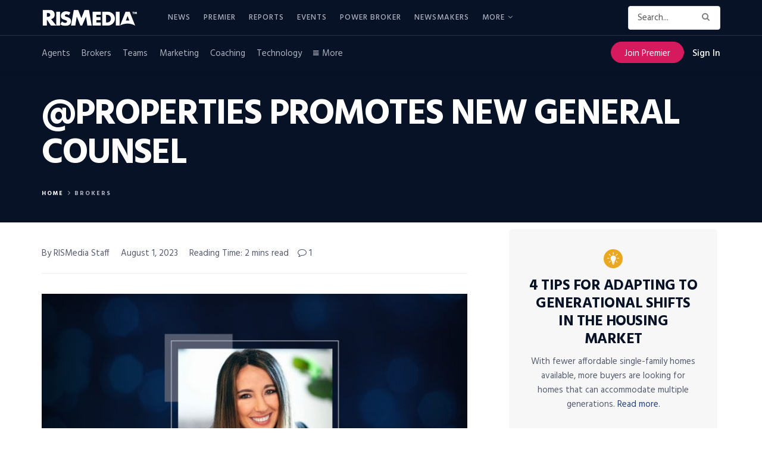

--- FILE ---
content_type: text/html; charset=UTF-8
request_url: https://www.rismedia.com/2023/08/01/atproperties-promotes-new-general-counsel/
body_size: 51523
content:
<!doctype html>
<!--[if lt IE 7]> <html class="no-js lt-ie9 lt-ie8 lt-ie7" lang="en-US"> <![endif]-->
<!--[if IE 7]>    <html class="no-js lt-ie9 lt-ie8" lang="en-US"> <![endif]-->
<!--[if IE 8]>    <html class="no-js lt-ie9" lang="en-US"> <![endif]-->
<!--[if IE 9]>    <html class="no-js lt-ie10" lang="en-US"> <![endif]-->
<!--[if gt IE 8]><!--> <html class="no-js" lang="en-US"> <!--<![endif]-->
<head>

    <meta http-equiv="Content-Type" content="text/html; charset=UTF-8" />
    <meta name='viewport' content='width=device-width, initial-scale=1, user-scalable=yes' />
    <link rel="profile" href="http://gmpg.org/xfn/11" />
    <link rel="pingback" href="https://www.rismedia.com/xmlrpc.php" />
    <script>let sHash = window.location.hash;if(sHash){if(sHash.includes('elementor')&&sHash.includes('lightbox')&&sHash.includes('settings')){window.location.replace(window.location.pathname);}}</script>
    <meta name='robots' content='index, follow, max-image-preview:large, max-snippet:-1, max-video-preview:-1' />
<meta property="og:type" content="article">
<meta property="og:title" content="@properties Promotes New General Counsel">
<meta property="og:site_name" content="RISMedia">
<meta property="og:description" content="@properties, owner of the Christie’s luxury brand, has announced the promotion of Branden Lopez, J.D. to general counsel; she joined">
<meta property="og:url" content="https://www.rismedia.com/2023/08/01/atproperties-promotes-new-general-counsel/">
<meta property="og:locale" content="en_US">
<meta property="og:image" content="https://www.rismedia.com/wp-content/uploads/2023/08/Branden_Lopez_Featured_Image.jpg">
<meta property="og:image:height" content="758">
<meta property="og:image:width" content="1140">
<meta property="article:published_time" content="2023-08-01T19:00:35+00:00">
<meta property="article:modified_time" content="2023-08-01T17:29:07+00:00">
<meta property="article:author" content="http://www.rismedia.com">
<meta property="article:section" content="Brokers">
<meta property="article:tag" content="@properties">
<meta property="article:tag" content="Chicago">
<meta property="article:tag" content="Christie's International Real Estate">
<meta property="article:tag" content="cs-ad-free">
<meta property="article:tag" content="General Counsel">
<meta property="article:tag" content="legal">
<meta property="article:tag" content="MLSNewsFeed">
<meta name="twitter:card" content="summary_large_image">
<meta name="twitter:title" content="@properties Promotes New General Counsel">
<meta name="twitter:description" content="@properties, owner of the Christie’s luxury brand, has announced the promotion of Branden Lopez, J.D. to general counsel; she joined">
<meta name="twitter:url" content="https://www.rismedia.com/2023/08/01/atproperties-promotes-new-general-counsel/">
<meta name="twitter:site" content="beth@rismedia.com">
<meta name="twitter:image:src" content="https://www.rismedia.com/wp-content/uploads/2023/08/Branden_Lopez_Featured_Image.jpg">
<meta name="twitter:image:width" content="1140">
<meta name="twitter:image:height" content="758">
			<script type="text/javascript">
              var jnews_ajax_url = '/?ajax-request=jnews'
			</script>
			<script type="text/javascript">;window.jnews=window.jnews||{},window.jnews.library=window.jnews.library||{},window.jnews.library=function(){"use strict";var t=this;t.win=window,t.doc=document,t.globalBody=t.doc.getElementsByTagName("body")[0],t.globalBody=t.globalBody?t.globalBody:t.doc,t.win.jnewsDataStorage=t.win.jnewsDataStorage||{_storage:new WeakMap,put:function(t,e,n){this._storage.has(t)||this._storage.set(t,new Map),this._storage.get(t).set(e,n)},get:function(t,e){return this._storage.get(t).get(e)},has:function(t,e){return this._storage.has(t)&&this._storage.get(t).has(e)},remove:function(t,e){var n=this._storage.get(t).delete(e);return 0===!this._storage.get(t).size&&this._storage.delete(t),n}},t.windowWidth=function(){return t.win.innerWidth||t.docEl.clientWidth||t.globalBody.clientWidth},t.windowHeight=function(){return t.win.innerHeight||t.docEl.clientHeight||t.globalBody.clientHeight},t.requestAnimationFrame=t.win.requestAnimationFrame||t.win.webkitRequestAnimationFrame||t.win.mozRequestAnimationFrame||t.win.msRequestAnimationFrame||window.oRequestAnimationFrame||function(t){return setTimeout(t,1e3/60)},t.cancelAnimationFrame=t.win.cancelAnimationFrame||t.win.webkitCancelAnimationFrame||t.win.webkitCancelRequestAnimationFrame||t.win.mozCancelAnimationFrame||t.win.msCancelRequestAnimationFrame||t.win.oCancelRequestAnimationFrame||function(t){clearTimeout(t)},t.classListSupport="classList"in document.createElement("_"),t.hasClass=t.classListSupport?function(t,e){return t.classList.contains(e)}:function(t,e){return t.className.indexOf(e)>=0},t.addClass=t.classListSupport?function(e,n){t.hasClass(e,n)||e.classList.add(n)}:function(e,n){t.hasClass(e,n)||(e.className+=" "+n)},t.removeClass=t.classListSupport?function(e,n){t.hasClass(e,n)&&e.classList.remove(n)}:function(e,n){t.hasClass(e,n)&&(e.className=e.className.replace(n,""))},t.objKeys=function(t){var e=[];for(var n in t)Object.prototype.hasOwnProperty.call(t,n)&&e.push(n);return e},t.isObjectSame=function(t,e){var n=!0;return JSON.stringify(t)!==JSON.stringify(e)&&(n=!1),n},t.extend=function(){for(var t,e,n,i=arguments[0]||{},o=1,a=arguments.length;o<a;o++)if(null!==(t=arguments[o]))for(e in t)i!==(n=t[e])&&void 0!==n&&(i[e]=n);return i},t.dataStorage=t.win.jnewsDataStorage,t.isVisible=function(t){return 0!==t.offsetWidth&&0!==t.offsetHeight||t.getBoundingClientRect().length},t.getHeight=function(t){return t.offsetHeight||t.clientHeight||t.getBoundingClientRect().height},t.getWidth=function(t){return t.offsetWidth||t.clientWidth||t.getBoundingClientRect().width},t.supportsPassive=!1;try{var e=Object.defineProperty({},"passive",{get:function(){t.supportsPassive=!0}});"createEvent"in t.doc?t.win.addEventListener("test",null,e):"fireEvent"in t.doc&&t.win.attachEvent("test",null)}catch(t){}t.passiveOption=!!t.supportsPassive&&{passive:!0},t.addEvents=function(e,n,i){for(var o in n){var a=["touchstart","touchmove"].indexOf(o)>=0&&!i&&t.passiveOption;"createEvent"in t.doc?e.addEventListener(o,n[o],a):"fireEvent"in t.doc&&e.attachEvent("on"+o,n[o])}},t.removeEvents=function(e,n){for(var i in n)"createEvent"in t.doc?e.removeEventListener(i,n[i]):"fireEvent"in t.doc&&e.detachEvent("on"+i,n[i])},t.triggerEvents=function(e,n,i){var o;i=i||{detail:null};return"createEvent"in t.doc?(!(o=t.doc.createEvent("CustomEvent")||new CustomEvent(n)).initCustomEvent||o.initCustomEvent(n,!0,!1,i),void e.dispatchEvent(o)):"fireEvent"in t.doc?((o=t.doc.createEventObject()).eventType=n,void e.fireEvent("on"+o.eventType,o)):void 0},t.getParents=function(e,n){void 0===n&&(n=t.doc);for(var i=[],o=e.parentNode,a=!1;!a;)if(o){var s=o;s.querySelectorAll(n).length?a=!0:(i.push(s),o=s.parentNode)}else i=[],a=!0;return i},t.forEach=function(t,e,n){for(var i=0,o=t.length;i<o;i++)e.call(n,t[i],i)},t.getText=function(t){return t.innerText||t.textContent},t.setText=function(t,e){var n="object"==typeof e?e.innerText||e.textContent:e;t.innerText&&(t.innerText=n),t.textContent&&(t.textContent=n)},t.httpBuildQuery=function(e){return t.objKeys(e).reduce(function e(n){var i=arguments.length>1&&void 0!==arguments[1]?arguments[1]:null;return function(o,a){var s=n[a];a=encodeURIComponent(a);var r=i?"".concat(i,"[").concat(a,"]"):a;return null==s||"function"==typeof s?(o.push("".concat(r,"=")),o):["number","boolean","string"].includes(typeof s)?(o.push("".concat(r,"=").concat(encodeURIComponent(s))),o):(o.push(t.objKeys(s).reduce(e(s,r),[]).join("&")),o)}}(e),[]).join("&")},t.scrollTo=function(e,n,i){function o(t,e,n){this.start=this.position(),this.change=t-this.start,this.currentTime=0,this.increment=20,this.duration=void 0===n?500:n,this.callback=e,this.finish=!1,this.animateScroll()}return Math.easeInOutQuad=function(t,e,n,i){return(t/=i/2)<1?n/2*t*t+e:-n/2*(--t*(t-2)-1)+e},o.prototype.stop=function(){this.finish=!0},o.prototype.move=function(e){t.doc.documentElement.scrollTop=e,t.globalBody.parentNode.scrollTop=e,t.globalBody.scrollTop=e},o.prototype.position=function(){return t.doc.documentElement.scrollTop||t.globalBody.parentNode.scrollTop||t.globalBody.scrollTop},o.prototype.animateScroll=function(){this.currentTime+=this.increment;var e=Math.easeInOutQuad(this.currentTime,this.start,this.change,this.duration);this.move(e),this.currentTime<this.duration&&!this.finish?t.requestAnimationFrame.call(t.win,this.animateScroll.bind(this)):this.callback&&"function"==typeof this.callback&&this.callback()},new o(e,n,i)},t.unwrap=function(e){var n,i=e;t.forEach(e,(function(t,e){n?n+=t:n=t})),i.replaceWith(n)},t.performance={start:function(t){performance.mark(t+"Start")},stop:function(t){performance.mark(t+"End"),performance.measure(t,t+"Start",t+"End")}},t.fps=function(){var e=0,n=0,i=0;!function(){var o=e=0,a=0,s=0,r=document.getElementById("fpsTable"),c=function(e){void 0===document.getElementsByTagName("body")[0]?t.requestAnimationFrame.call(t.win,(function(){c(e)})):document.getElementsByTagName("body")[0].appendChild(e)};null===r&&((r=document.createElement("div")).style.position="fixed",r.style.top="120px",r.style.left="10px",r.style.width="100px",r.style.height="20px",r.style.border="1px solid black",r.style.fontSize="11px",r.style.zIndex="100000",r.style.backgroundColor="white",r.id="fpsTable",c(r));var l=function(){i++,n=Date.now(),(a=(i/(s=(n-e)/1e3)).toPrecision(2))!=o&&(o=a,r.innerHTML=o+"fps"),1<s&&(e=n,i=0),t.requestAnimationFrame.call(t.win,l)};l()}()},t.instr=function(t,e){for(var n=0;n<e.length;n++)if(-1!==t.toLowerCase().indexOf(e[n].toLowerCase()))return!0},t.winLoad=function(e,n){function i(i){if("complete"===t.doc.readyState||"interactive"===t.doc.readyState)return!i||n?setTimeout(e,n||1):e(i),1}i()||t.addEvents(t.win,{load:i})},t.docReady=function(e,n){function i(i){if("complete"===t.doc.readyState||"interactive"===t.doc.readyState)return!i||n?setTimeout(e,n||1):e(i),1}i()||t.addEvents(t.doc,{DOMContentLoaded:i})},t.fireOnce=function(){t.docReady((function(){t.assets=t.assets||[],t.assets.length&&(t.boot(),t.load_assets())}),50)},t.boot=function(){t.length&&t.doc.querySelectorAll("style[media]").forEach((function(t){"not all"==t.getAttribute("media")&&t.removeAttribute("media")}))},t.create_js=function(e,n){var i=t.doc.createElement("script");switch(i.setAttribute("src",e),n){case"defer":i.setAttribute("defer",!0);break;case"async":i.setAttribute("async",!0);break;case"deferasync":i.setAttribute("defer",!0),i.setAttribute("async",!0)}t.globalBody.appendChild(i)},t.load_assets=function(){"object"==typeof t.assets&&t.forEach(t.assets.slice(0),(function(e,n){var i="";e.defer&&(i+="defer"),e.async&&(i+="async"),t.create_js(e.url,i);var o=t.assets.indexOf(e);o>-1&&t.assets.splice(o,1)})),t.assets=jnewsoption.au_scripts=window.jnewsads=[]},t.docReady((function(){t.globalBody=t.globalBody==t.doc?t.doc.getElementsByTagName("body")[0]:t.globalBody,t.globalBody=t.globalBody?t.globalBody:t.doc}))},window.jnews.library=new window.jnews.library;</script>
	<!-- This site is optimized with the Yoast SEO plugin v17.3 - https://yoast.com/wordpress/plugins/seo/ -->
	<title>@properties Promotes New General Counsel &mdash; RISMedia</title>
	<meta name="description" content="@properties promotes Branden Lopez from director of legal to general counsel." />
	<link rel="canonical" href="https://www.rismedia.com/2023/08/01/atproperties-promotes-new-general-counsel/" />
	<meta name="twitter:card" content="summary_large_image" />
	<meta name="twitter:title" content="@properties Promotes New General Counsel &mdash; RISMedia" />
	<meta name="twitter:description" content="@properties promotes Branden Lopez from director of legal to general counsel." />
	<meta name="twitter:image" content="https://www.rismedia.com/wp-content/uploads/2023/08/Branden_Lopez_Featured_Image.jpg" />
	<meta name="twitter:creator" content="@beth@rismedia.com" />
	<meta name="twitter:site" content="@rismediaupdates" />
	<meta name="twitter:label1" content="Written by" />
	<meta name="twitter:data1" content="Liz Ruggiero" />
	<meta name="twitter:label2" content="Est. reading time" />
	<meta name="twitter:data2" content="2 minutes" />
	<!-- / Yoast SEO plugin. -->


<link rel='dns-prefetch' href='//fonts.googleapis.com' />
<link rel='dns-prefetch' href='//s.w.org' />
<link rel='preconnect' href='https://fonts.gstatic.com' />
<link rel="alternate" type="application/rss+xml" title="RISMedia &raquo; Feed" href="https://www.rismedia.com/feed/" />
<link rel="alternate" type="application/rss+xml" title="RISMedia &raquo; Comments Feed" href="https://www.rismedia.com/comments/feed/" />
<link rel="alternate" type="application/rss+xml" title="RISMedia &raquo; @properties Promotes New General Counsel Comments Feed" href="https://www.rismedia.com/2023/08/01/atproperties-promotes-new-general-counsel/feed/" />
		<script type="text/javascript">
			window._wpemojiSettings = {"baseUrl":"https:\/\/s.w.org\/images\/core\/emoji\/13.1.0\/72x72\/","ext":".png","svgUrl":"https:\/\/s.w.org\/images\/core\/emoji\/13.1.0\/svg\/","svgExt":".svg","source":{"concatemoji":"https:\/\/www.rismedia.com\/wp-includes\/js\/wp-emoji-release.min.js?ver=5.8"}};
			!function(e,a,t){var n,r,o,i=a.createElement("canvas"),p=i.getContext&&i.getContext("2d");function s(e,t){var a=String.fromCharCode;p.clearRect(0,0,i.width,i.height),p.fillText(a.apply(this,e),0,0);e=i.toDataURL();return p.clearRect(0,0,i.width,i.height),p.fillText(a.apply(this,t),0,0),e===i.toDataURL()}function c(e){var t=a.createElement("script");t.src=e,t.defer=t.type="text/javascript",a.getElementsByTagName("head")[0].appendChild(t)}for(o=Array("flag","emoji"),t.supports={everything:!0,everythingExceptFlag:!0},r=0;r<o.length;r++)t.supports[o[r]]=function(e){if(!p||!p.fillText)return!1;switch(p.textBaseline="top",p.font="600 32px Arial",e){case"flag":return s([127987,65039,8205,9895,65039],[127987,65039,8203,9895,65039])?!1:!s([55356,56826,55356,56819],[55356,56826,8203,55356,56819])&&!s([55356,57332,56128,56423,56128,56418,56128,56421,56128,56430,56128,56423,56128,56447],[55356,57332,8203,56128,56423,8203,56128,56418,8203,56128,56421,8203,56128,56430,8203,56128,56423,8203,56128,56447]);case"emoji":return!s([10084,65039,8205,55357,56613],[10084,65039,8203,55357,56613])}return!1}(o[r]),t.supports.everything=t.supports.everything&&t.supports[o[r]],"flag"!==o[r]&&(t.supports.everythingExceptFlag=t.supports.everythingExceptFlag&&t.supports[o[r]]);t.supports.everythingExceptFlag=t.supports.everythingExceptFlag&&!t.supports.flag,t.DOMReady=!1,t.readyCallback=function(){t.DOMReady=!0},t.supports.everything||(n=function(){t.readyCallback()},a.addEventListener?(a.addEventListener("DOMContentLoaded",n,!1),e.addEventListener("load",n,!1)):(e.attachEvent("onload",n),a.attachEvent("onreadystatechange",function(){"complete"===a.readyState&&t.readyCallback()})),(n=t.source||{}).concatemoji?c(n.concatemoji):n.wpemoji&&n.twemoji&&(c(n.twemoji),c(n.wpemoji)))}(window,document,window._wpemojiSettings);
		</script>
		<style type="text/css">
img.wp-smiley,
img.emoji {
	display: inline !important;
	border: none !important;
	box-shadow: none !important;
	height: 1em !important;
	width: 1em !important;
	margin: 0 .07em !important;
	vertical-align: -0.1em !important;
	background: none !important;
	padding: 0 !important;
}
</style>
	<link rel='stylesheet' id='wp-block-library-css'  href='https://www.rismedia.com/wp-includes/css/dist/block-library/style.min.css?ver=5.8' type='text/css' media='all' />
<link rel='stylesheet' id='ai-aos-css'  href='https://www.rismedia.com/wp-content/plugins/ad-inserter-pro/includes/aos/ai-aos.css?ver=2.7.4' type='text/css' media='all' />
<link rel='stylesheet' id='wpos-slick-style-css'  href='https://www.rismedia.com/wp-content/plugins/wp-responsive-recent-post-slider/assets/css/slick.css?ver=3.6.2' type='text/css' media='all' />
<link rel='stylesheet' id='wppsac-public-style-css'  href='https://www.rismedia.com/wp-content/plugins/wp-responsive-recent-post-slider/assets/css/recent-post-style.css?ver=3.6.2' type='text/css' media='all' />
<link rel='stylesheet' id='60cd94c27-css'  href='https://www.rismedia.com/wp-content/uploads/essential-addons-elementor/734e5f942.min.css?ver=1768918230' type='text/css' media='all' />
<link rel='stylesheet' id='issuem-leaky-paywall-css'  href='https://www.rismedia.com/wp-content/plugins/leaky-paywall//css/issuem-leaky-paywall.css?ver=4.21.2' type='text/css' media='all' />
<link rel='stylesheet' id='leaky-paywall-trials-css'  href='https://www.rismedia.com/wp-content/plugins/leaky-paywall-trials//css/style.css?ver=1.9.0' type='text/css' media='all' />
<link rel='stylesheet' id='leaky-paywall-coupons-css-css'  href='https://www.rismedia.com/wp-content/plugins/leaky-paywall-coupons//css/leaky-paywall-coupons.css?ver=2.2.1' type='text/css' media='all' />
<link rel='stylesheet' id='jnews-parent-style-css'  href='https://www.rismedia.com/wp-content/themes/jnews/style.css?ver=1.0.1' type='text/css' media='all' />
<link rel='stylesheet' id='jeg_customizer_font-css'  href='//fonts.googleapis.com/css?family=Hind%3Aregular%2C700&#038;display=swap&#038;ver=1.2.6' type='text/css' media='all' />
<link rel='stylesheet' id='jnews-frontend-css'  href='https://www.rismedia.com/wp-content/themes/jnews/assets/dist/frontend.min.css?ver=1.0.1' type='text/css' media='all' />
<link rel='stylesheet' id='jnews-elementor-css'  href='https://www.rismedia.com/wp-content/themes/jnews/assets/css/elementor-frontend.css?ver=1.0.1' type='text/css' media='all' />
<link rel='stylesheet' id='jnews-style-css'  href='https://www.rismedia.com/wp-content/themes/jnews-child/style.css?ver=1.0.1' type='text/css' media='all' />
<link rel='stylesheet' id='jnews-darkmode-css'  href='https://www.rismedia.com/wp-content/themes/jnews/assets/css/darkmode.css?ver=1.0.1' type='text/css' media='all' />
<link rel='stylesheet' id='jnews-scheme-css'  href='https://www.rismedia.com/wp-content/themes/jnews/data/import/newsplus/scheme.css?ver=1.0.1' type='text/css' media='all' />
<link rel='stylesheet' id='jnews-select-share-css'  href='https://www.rismedia.com/wp-content/plugins/jnews-social-share/assets/css/plugin.css' type='text/css' media='all' />
<script type='text/javascript' src='https://www.rismedia.com/wp-includes/js/jquery/jquery.min.js?ver=3.6.0' id='jquery-core-js'></script>
<script type='text/javascript' src='https://www.rismedia.com/wp-includes/js/jquery/jquery-migrate.min.js?ver=3.3.2' id='jquery-migrate-js'></script>
<script type='text/javascript' src='https://www.rismedia.com/wp-content/plugins/leaky-paywall-registration-redirect/js/leaky-paywall-registration-redirect.js?ver=1.3.2' id='lp_registration_redirect-js'></script>
<script type='text/javascript' src='https://www.rismedia.com/wp-content/themes/jnews-child/assets/js/ga-helpers.js?ver=1.0' id='ga-helpers-js'></script>
<script type='text/javascript' src='https://www.rismedia.com/wp-content/themes/jnews-child/assets/js/ct-helpers.js?ver=1.0' id='ct-helpers-js'></script>
<link rel="EditURI" type="application/rsd+xml" title="RSD" href="https://www.rismedia.com/xmlrpc.php?rsd" />
<link rel="wlwmanifest" type="application/wlwmanifest+xml" href="https://www.rismedia.com/wp-includes/wlwmanifest.xml" /> 
<meta name="generator" content="WordPress 5.8" />
<link rel='shortlink' href='https://www.rismedia.com/?p=353814' />
<link rel="alternate" type="application/json+oembed" href="https://www.rismedia.com/wp-json/oembed/1.0/embed?url=https%3A%2F%2Fwww.rismedia.com%2F2023%2F08%2F01%2Fatproperties-promotes-new-general-counsel%2F" />
<link rel="alternate" type="text/xml+oembed" href="https://www.rismedia.com/wp-json/oembed/1.0/embed?url=https%3A%2F%2Fwww.rismedia.com%2F2023%2F08%2F01%2Fatproperties-promotes-new-general-counsel%2F&#038;format=xml" />
<meta name="cdp-version" content="1.4.9" /><script type='text/javascript'>

        var premiumCookieExists = false;

        if (document.cookie.split(';').some((item) => item.trim().startsWith('premium_subscriber'))) {
            premiumCookieExists = true;
        }
        
    </script>

<!-- This site is optimized with the Schema plugin v1.7.9.6 - https://schema.press -->
<script type="application/ld+json">{"@context":"https:\/\/schema.org\/","@type":"BlogPosting","mainEntityOfPage":{"@type":"WebPage","@id":"https:\/\/www.rismedia.com\/2023\/08\/01\/atproperties-promotes-new-general-counsel\/"},"url":"https:\/\/www.rismedia.com\/2023\/08\/01\/atproperties-promotes-new-general-counsel\/","headline":"@properties Promotes New General Counsel","datePublished":"2023-08-01T15:00:35-04:00","dateModified":"2023-08-01T13:29:07-04:00","publisher":{"@type":"Organization","@id":"https:\/\/www.rismedia.com\/#organization","name":"RISMedia","logo":{"@type":"ImageObject","url":"https:\/\/www.rismedia.com\/wp-content\/uploads\/2018\/09\/Logo_518-1.jpg","width":600,"height":60}},"image":{"@type":"ImageObject","url":"https:\/\/www.rismedia.com\/wp-content\/uploads\/2023\/08\/Branden_Lopez_Featured_Image.jpg","width":1140,"height":758},"articleSection":"Brokers","keywords":"@properties, Chicago, Christie's International Real Estate, General Counsel, legal, MLSNewsFeed","description":"@properties promotes Branden Lopez from director of legal to general counsel.","author":{"@type":"Person","name":"Liz Ruggiero","url":"https:\/\/www.rismedia.com\/author\/lruggiero\/","image":{"@type":"ImageObject","url":"https:\/\/secure.gravatar.com\/avatar\/dac54cc4ed0116e29f55eb86b3267b5d?s=96&d=mm&r=g","height":96,"width":96},"sameAs":["http:\/\/www.rismedia.com","https:\/\/twitter.com\/beth@rismedia.com"]}}</script>

        <script src="https://www.google.com/recaptcha/api.js?render=6LdLTnUfAAAAABl8qabnUl8KVFC2TrDP6F2h9uQr"></script>
        <script>
            jQuery( document ).ready( function()
            {
                let formLP = document.getElementById( 'leaky-paywall-payment-form' );

                if ( formLP !== null )
                {
                    let btnNext = jQuery( '#leaky-paywall-registration-next' );

                    grecaptcha.ready( function()
                    {

                        function onSubmit(callback) {
                            grecaptcha.execute( '6LdLTnUfAAAAABl8qabnUl8KVFC2TrDP6F2h9uQr',
                                {
                                    action: 'register'
                                } ).then( function ( sToken )
                            {
                                console.log( 'token: ' + sToken );

                                // Set recaptcha response
                                let recaptchaResponse = document.getElementById( 'recaptcha-response' );
                                if ( recaptchaResponse !== null )
                                {
                                    recaptchaResponse.value = sToken;
                                }

                                callback();
                            } );
                        }

                        if (!btnNext.length) {
                            jQuery(formLP).on('submit', function(e) {
                                e.preventDefault();
                                onSubmit(function() {
                                    formLP.submit();
                                });
                            });
                        } else {
                            // Get button events
                            let objEvents = jQuery._data( btnNext.get(0), 'events');

                            // Set original click handler
                            let fnOriginalClick = objEvents.click[0].handler;

                            // Unbind original click handler and set new one
                            btnNext.unbind().on( 'click', function( objEvent )
                            {
                                onSubmit(function() {
                                    // Call original click handler
                                    if ( fnOriginalClick !== null )
                                    {
                                        fnOriginalClick.call( btnNext, objEvent );
                                    }
                                });
                            } );
                        }
                    } );
                }
            } );
        </script>
        <style>
            .grecaptcha-badge {
                visibility: hidden;
            }
        </style>
        <script type="text/javascript" src="https://use.typekit.net/mpz6ron.js"></script>
                 <script>try{Typekit.load({ async: true });}catch(e){}</script><script type='application/ld+json'>{"@context":"http:\/\/schema.org","@type":"Organization","@id":"https:\/\/www.rismedia.com\/#organization","url":"https:\/\/www.rismedia.com\/","name":"","logo":{"@type":"ImageObject","url":""},"sameAs":["https:\/\/www.facebook.com\/rismedia\/","https:\/\/twitter.com\/RISMediaUpdates","https:\/\/www.instagram.com\/rismediaupdates\/","https:\/\/www.pinterest.com\/rismedia\/","https:\/\/www.linkedin.com\/company\/rismedia\/"]}</script>
<script type='application/ld+json'>{"@context":"http:\/\/schema.org","@type":"WebSite","@id":"https:\/\/www.rismedia.com\/#website","url":"https:\/\/www.rismedia.com\/","name":"","potentialAction":{"@type":"SearchAction","target":"https:\/\/www.rismedia.com\/?s={search_term_string}","query-input":"required name=search_term_string"}}</script>
<link rel="icon" href="https://www.rismedia.com/wp-content/uploads/2021/10/cropped-favicon-32x32.png" sizes="32x32" />
<link rel="icon" href="https://www.rismedia.com/wp-content/uploads/2021/10/cropped-favicon-192x192.png" sizes="192x192" />
<link rel="apple-touch-icon" href="https://www.rismedia.com/wp-content/uploads/2021/10/cropped-favicon-180x180.png" />
<meta name="msapplication-TileImage" content="https://www.rismedia.com/wp-content/uploads/2021/10/cropped-favicon-270x270.png" />

        <script type='text/javascript'>
            let sChannelNagError = '';
            let sChannelNagErrorData = '';

            document.addEventListener( 'DOMContentLoaded', function ()
            {
                let data = {
                    'action': 'header_injection',
                    'page': 'atproperties-promotes-new-general-counsel',
                    'qstring': window.location.search
                };
                
                jQuery.post( 'https://www.rismedia.com/wp-admin/admin-ajax.php', data, function( response )
                {
                    response = JSON.parse( response );
                    let showAds = response?.showAds;
                    let showInterstitial = response?.showInterstitial;
                    let showSticky = response?.showSticky;

                    window.googletag = window.googletag || {cmd: []};

                    let interstitialSlot, 
                        staticSlot1,
                        staticSlot2,
                        leaderBoardSlot,
                        stickyAd;

                    let post_tt_date = null;
                    let targetECCFriendly = 1;
                    let bIsHome = ( window.location.pathname === '/' );

                    //console.log( 'homepage: ' + bIsHome );

                    if ( 0 == 1 )
                    {
                        console.log( 'tt: ' + 0 );
                        var post_tt = 0;
                        var post_date_string = post_tt.toString();

                        var post_date_year = post_date_string.substring(0,4);
                        var post_date_month = post_date_string.substring(4,6);
                        var post_date_day = post_date_string.substring(6);
                        post_tt_date = post_date_year + '-' + post_date_month + '-' + post_date_day;

                        console.log( 'post_tt_date_value: ' + post_tt_date );
                    }

                    googletag.cmd.push( function()
                    {
                        googletag.pubads().collapseEmptyDivs();

                        // Primary Square
                        if ( 0 === 1 )
                        {
                            // The Primary Square Ads Slot - TT
                            staticSlot1 = googletag.defineSlot( '/21874503309/National_Premium_Square', [300, 300], 'div-gpt-ad-1629206093107-0' )
                                .addService( googletag.pubads() )
                                .setTargeting( 'team_tuesday_date', post_tt_date );
                        }
                        else if ( bIsHome && 0 === 1 )
                        {
                            // The Primary Square Ads Slot - Home takeover
                            staticSlot1 = googletag.defineSlot( '/21874503309/primary_square_homepage_takeover', [300, 300], 'div-gpt-ad-1629206093107-0' )
                                .addService( googletag.pubads() );
                        }
                        else if ( 0 === 1 )
                        {
                            // The Primary Square Ads Slot - Website takeover
                            staticSlot1 = googletag.defineSlot( '/21874503309/primary_square_website_takeover', [300, 300], 'div-gpt-ad-1629206093107-0' )
                                .addService( googletag.pubads() );
                        }
                        else
                        {
                            // The Primary Square Ads Slot - Default
                            staticSlot1 = googletag.defineSlot( '/21874503309/National_Premium_Square', [300, 300], 'div-gpt-ad-1629206093107-0' )
                                .addService( googletag.pubads() );
                        }

                        // Bottom Leaderboard
                        if ( bIsHome && 0 === 1 )
                        {
                            // The Bottom Leaderboard Ads Slot - Home takeover
                            leaderBoardSlot = googletag.defineSlot( '/21874503309/leaderboard_homepage_takeover', [ [300, 60], [970, 90] ], 'div-gpt-ad-1629211087154-0' )
                                .addService( googletag.pubads() );
                        }
                        else if ( 0 === 1 )
                        {
                            // The Bottom Leaderboard Ads Slot - Website takeover
                            leaderBoardSlot = googletag.defineSlot( '/21874503309/leaderboard_website_takeover', [ [300, 60], [970, 90] ], 'div-gpt-ad-1629211087154-0' )
                                .addService( googletag.pubads() );
                        }
                        else
                        {
                            // The Bottom Leaderboard Ads Slot - Default
                            leaderBoardSlot = googletag.defineSlot( '/21874503309/Leaderboard_970x90', [ [300, 60], [970, 90] ], 'div-gpt-ad-1629211087154-0' )
                                .addService( googletag.pubads() );
                        }

                        // Leaderboard ad size mapping
                        let leaderBoardMapping = googletag.sizeMapping()
                            .addSize( [1024, 120], [970, 90] )
                            .addSize( [320, 80], [300, 60] )
                            .addSize( [0, 0], [] )
                            .build();

                        leaderBoardSlot.defineSizeMapping( leaderBoardMapping );

                        // Sticky Ad
                        if ( !bIsHome && 0 === 1 && showSticky )
                        {
                            // Sticky Ad Slot - Website takeover
                            stickyAd = googletag.defineSlot( '/21874503309/stickyad_website_takeover', [ [300, 60], [640, 78], [320, 100], [970, 250], [970, 150] ], 'div-gpt-ad-1638218691225-0' )
                                .addService( googletag.pubads() );

                            let stickyAdMapping = googletag.sizeMapping()
                                .addSize( [970, 415], [ [640, 78], [970, 250], [970, 150] ] )
                                .addSize( [310, 480], [ [300, 60], [320, 100] ] )
                                .addSize( [0, 0], [] )
                                .build();
                                
                            stickyAd.defineSizeMapping( stickyAdMapping );

                            googletag.display( 'div-gpt-ad-1638218691225-0' );
                        }

                        if ( showAds )
                        {
                            // The Content Square Ads Slot
                            /*if ( targetECCFriendly == 1 )
                            {
                                // ECC friendly targeting
                                staticSlot2 = googletag.defineSlot( '/21874503309/Content_Square', [300, 300], 'div-gpt-ad-1629208596807-0' )
                                    .setTargeting( "ecc_friendly", "Y" )
                                    .addService(googletag.pubads());
                            }
                            else
                            {*/
                                // Default
                                staticSlot2 = googletag.defineSlot( '/21874503309/Content_Square', [300, 300], 'div-gpt-ad-1629208596807-0' )
                                    .addService(googletag.pubads());
                            //}

                            if ( showInterstitial )
                            {
                                // Interstitial Ad Slot
                                if ( bIsHome && 0 === 1 )
                                {
                                    // Interstitial Ad Slot - Homepage takeover
                                    interstitialSlot = googletag.defineSlot( '/21874503309/interstitial_homepage_takeover', [ [ 300, 300 ], [ 970, 415 ] ], 'div-gpt-ad-1632145416829-0' )
                                        .setCollapseEmptyDiv( true, true );
                                }
                                else if ( 0 === 1 )
                                {
                                    // Interstitial Ad Slot - Website takeover
                                    interstitialSlot = googletag.defineSlot( '/21874503309/interstitial_website_takeover', [ [ 300, 300 ], [ 970, 415 ] ], 'div-gpt-ad-1632145416829-0' )
                                        .setCollapseEmptyDiv( true, true );
                                }
                                else
                                {
                                    // Interstitial Ad Slot - Default
                                    /*if ( targetECCFriendly == 1 )
                                    {
                                        console.log( 'ecc_friendly' );
                                        // Interstitial Ad Slot - ecc friendly targeting
                                        interstitialSlot = googletag.defineSlot( '/21874503309/Interstitials_970x415', [[300, 300], [970, 415]], 'div-gpt-ad-1632145416829-0' )
                                            .setTargeting( "ecc_friendly", "Y" )
                                            .setCollapseEmptyDiv( true, true );
                                    }
                                    else
                                    {*/
                                        // Interstitial Ad Slot - Default
                                        interstitialSlot = googletag.defineSlot( '/21874503309/Interstitials_970x415', [[300, 300], [970, 415]], 'div-gpt-ad-1632145416829-0' )
                                            .setCollapseEmptyDiv( true, true );
                                    //}
                                }

                                // Interstitial Size Mapping
                                let interstitialMapping = googletag.sizeMapping()
                                    .addSize( [970, 415], [970, 415] )
                                    .addSize( [310, 480], [300, 300] )
                                    .addSize( [0, 0], [] )
                                    .build();
                                    
                                interstitialSlot.defineSizeMapping( interstitialMapping );
                                            
                                // Slot returns null if the page or device does not support interstitials.
                                if ( interstitialSlot )
                                {
                                    interstitialSlot.addService( googletag.pubads() );

                                    googletag.pubads().addEventListener( 'slotRenderEnded', function( event )
                                    {
                                        if ( interstitialSlot === event.slot )
                                        {
                                            if ( !event.isEmpty && !event.slot.isEmpty )
                                            {
                                                var interstitialModal = document.getElementById( 'interstitialModal' );

                                                interstitialModal.classList.add( 'is-visible' );

                                                // Close the modal after 20 seconds
                                                setTimeout( function()
                                                {
                                                    interstitialModal.classList.remove( 'is-visible' );
                                                }, 20000 );
                                            }
                                        }
                                    } );
                                }
                            }
                        }
                    
                        googletag.pubads().enableSingleRequest();
                        googletag.enableServices();
                    } );
                    
                    googletag.cmd.push( function()
                    {
                        // /21874503309/National_Premium_Square
                        googletag.display( 'div-gpt-ad-1629206093107-0' );
                        console.log( 'loading premium square' );
                    } );
                    
                    if ( showAds )
                    {
                        googletag.cmd.push( function()
                        { 
                            // /21874503309/Content_Square
                            googletag.display( 'div-gpt-ad-1629208596807-0' );
                            console.log( 'loading content square' );

                            // /21874503309/Leaderboard_970x90
                            googletag.display( 'div-gpt-ad-1629211087154-0' );
                            console.log( 'loading leaderboard' );

                            if ( showInterstitial )
                            {
                                // /21874503309/Interstitial
                                googletag.display( 'div-gpt-ad-1632145416829-0' );
                                console.log('loading interstitial');
                            }
                        });
                    }
                    
                } );
            } );
            
        </script>
        <style id="jeg_dynamic_css" type="text/css" data-type="jeg_custom-css">body { --j-body-color : #555a70; --j-accent-color : #1e4280; --j-alt-color : #1e4280; --j-heading-color : #071227; --j-entry-color : #555a70; --j-entry-link-color : #1e4280; } body,.jeg_newsfeed_list .tns-outer .tns-controls button,.jeg_filter_button,.owl-carousel .owl-nav div,.jeg_readmore,.jeg_hero_style_7 .jeg_post_meta a,.widget_calendar thead th,.widget_calendar tfoot a,.jeg_socialcounter a,.entry-header .jeg_meta_like a,.entry-header .jeg_meta_comment a,.entry-content tbody tr:hover,.entry-content th,.jeg_splitpost_nav li:hover a,#breadcrumbs a,.jeg_author_socials a:hover,.jeg_footer_content a,.jeg_footer_bottom a,.jeg_cartcontent,.woocommerce .woocommerce-breadcrumb a { color : #555a70; } a, .jeg_menu_style_5>li>a:hover, .jeg_menu_style_5>li.sfHover>a, .jeg_menu_style_5>li.current-menu-item>a, .jeg_menu_style_5>li.current-menu-ancestor>a, .jeg_navbar .jeg_menu:not(.jeg_main_menu)>li>a:hover, .jeg_midbar .jeg_menu:not(.jeg_main_menu)>li>a:hover, .jeg_side_tabs li.active, .jeg_block_heading_5 strong, .jeg_block_heading_6 strong, .jeg_block_heading_7 strong, .jeg_block_heading_8 strong, .jeg_subcat_list li a:hover, .jeg_subcat_list li button:hover, .jeg_pl_lg_7 .jeg_thumb .jeg_post_category a, .jeg_pl_xs_2:before, .jeg_pl_xs_4 .jeg_postblock_content:before, .jeg_postblock .jeg_post_title a:hover, .jeg_hero_style_6 .jeg_post_title a:hover, .jeg_sidefeed .jeg_pl_xs_3 .jeg_post_title a:hover, .widget_jnews_popular .jeg_post_title a:hover, .jeg_meta_author a, .widget_archive li a:hover, .widget_pages li a:hover, .widget_meta li a:hover, .widget_recent_entries li a:hover, .widget_rss li a:hover, .widget_rss cite, .widget_categories li a:hover, .widget_categories li.current-cat>a, #breadcrumbs a:hover, .jeg_share_count .counts, .commentlist .bypostauthor>.comment-body>.comment-author>.fn, span.required, .jeg_review_title, .bestprice .price, .authorlink a:hover, .jeg_vertical_playlist .jeg_video_playlist_play_icon, .jeg_vertical_playlist .jeg_video_playlist_item.active .jeg_video_playlist_thumbnail:before, .jeg_horizontal_playlist .jeg_video_playlist_play, .woocommerce li.product .pricegroup .button, .widget_display_forums li a:hover, .widget_display_topics li:before, .widget_display_replies li:before, .widget_display_views li:before, .bbp-breadcrumb a:hover, .jeg_mobile_menu li.sfHover>a, .jeg_mobile_menu li a:hover, .split-template-6 .pagenum, .jeg_mobile_menu_style_5>li>a:hover, .jeg_mobile_menu_style_5>li.sfHover>a, .jeg_mobile_menu_style_5>li.current-menu-item>a, .jeg_mobile_menu_style_5>li.current-menu-ancestor>a { color : #1e4280; } .jeg_menu_style_1>li>a:before, .jeg_menu_style_2>li>a:before, .jeg_menu_style_3>li>a:before, .jeg_side_toggle, .jeg_slide_caption .jeg_post_category a, .jeg_slider_type_1_wrapper .tns-controls button.tns-next, .jeg_block_heading_1 .jeg_block_title span, .jeg_block_heading_2 .jeg_block_title span, .jeg_block_heading_3, .jeg_block_heading_4 .jeg_block_title span, .jeg_block_heading_6:after, .jeg_pl_lg_box .jeg_post_category a, .jeg_pl_md_box .jeg_post_category a, .jeg_readmore:hover, .jeg_thumb .jeg_post_category a, .jeg_block_loadmore a:hover, .jeg_postblock.alt .jeg_block_loadmore a:hover, .jeg_block_loadmore a.active, .jeg_postblock_carousel_2 .jeg_post_category a, .jeg_heroblock .jeg_post_category a, .jeg_pagenav_1 .page_number.active, .jeg_pagenav_1 .page_number.active:hover, input[type="submit"], .btn, .button, .widget_tag_cloud a:hover, .popularpost_item:hover .jeg_post_title a:before, .jeg_splitpost_4 .page_nav, .jeg_splitpost_5 .page_nav, .jeg_post_via a:hover, .jeg_post_source a:hover, .jeg_post_tags a:hover, .comment-reply-title small a:before, .comment-reply-title small a:after, .jeg_storelist .productlink, .authorlink li.active a:before, .jeg_footer.dark .socials_widget:not(.nobg) a:hover .fa, div.jeg_breakingnews_title, .jeg_overlay_slider_bottom_wrapper .tns-controls button, .jeg_overlay_slider_bottom_wrapper .tns-controls button:hover, .jeg_vertical_playlist .jeg_video_playlist_current, .woocommerce span.onsale, .woocommerce #respond input#submit:hover, .woocommerce a.button:hover, .woocommerce button.button:hover, .woocommerce input.button:hover, .woocommerce #respond input#submit.alt, .woocommerce a.button.alt, .woocommerce button.button.alt, .woocommerce input.button.alt, .jeg_popup_post .caption, .jeg_footer.dark input[type="submit"], .jeg_footer.dark .btn, .jeg_footer.dark .button, .footer_widget.widget_tag_cloud a:hover, .jeg_inner_content .content-inner .jeg_post_category a:hover, #buddypress .standard-form button, #buddypress a.button, #buddypress input[type="submit"], #buddypress input[type="button"], #buddypress input[type="reset"], #buddypress ul.button-nav li a, #buddypress .generic-button a, #buddypress .generic-button button, #buddypress .comment-reply-link, #buddypress a.bp-title-button, #buddypress.buddypress-wrap .members-list li .user-update .activity-read-more a, div#buddypress .standard-form button:hover, div#buddypress a.button:hover, div#buddypress input[type="submit"]:hover, div#buddypress input[type="button"]:hover, div#buddypress input[type="reset"]:hover, div#buddypress ul.button-nav li a:hover, div#buddypress .generic-button a:hover, div#buddypress .generic-button button:hover, div#buddypress .comment-reply-link:hover, div#buddypress a.bp-title-button:hover, div#buddypress.buddypress-wrap .members-list li .user-update .activity-read-more a:hover, #buddypress #item-nav .item-list-tabs ul li a:before, .jeg_inner_content .jeg_meta_container .follow-wrapper a { background-color : #1e4280; } .jeg_block_heading_7 .jeg_block_title span, .jeg_readmore:hover, .jeg_block_loadmore a:hover, .jeg_block_loadmore a.active, .jeg_pagenav_1 .page_number.active, .jeg_pagenav_1 .page_number.active:hover, .jeg_pagenav_3 .page_number:hover, .jeg_prevnext_post a:hover h3, .jeg_overlay_slider .jeg_post_category, .jeg_sidefeed .jeg_post.active, .jeg_vertical_playlist.jeg_vertical_playlist .jeg_video_playlist_item.active .jeg_video_playlist_thumbnail img, .jeg_horizontal_playlist .jeg_video_playlist_item.active { border-color : #1e4280; } .jeg_tabpost_nav li.active, .woocommerce div.product .woocommerce-tabs ul.tabs li.active, .jeg_mobile_menu_style_1>li.current-menu-item a, .jeg_mobile_menu_style_1>li.current-menu-ancestor a, .jeg_mobile_menu_style_2>li.current-menu-item::after, .jeg_mobile_menu_style_2>li.current-menu-ancestor::after, .jeg_mobile_menu_style_3>li.current-menu-item::before, .jeg_mobile_menu_style_3>li.current-menu-ancestor::before { border-bottom-color : #1e4280; } .jeg_post_meta .fa, .entry-header .jeg_post_meta .fa, .jeg_review_stars, .jeg_price_review_list { color : #1e4280; } .jeg_share_button.share-float.share-monocrhome a { background-color : #1e4280; } h1,h2,h3,h4,h5,h6,.jeg_post_title a,.entry-header .jeg_post_title,.jeg_hero_style_7 .jeg_post_title a,.jeg_block_title,.jeg_splitpost_bar .current_title,.jeg_video_playlist_title,.gallery-caption,.jeg_push_notification_button>a.button { color : #071227; } .split-template-9 .pagenum, .split-template-10 .pagenum, .split-template-11 .pagenum, .split-template-12 .pagenum, .split-template-13 .pagenum, .split-template-15 .pagenum, .split-template-18 .pagenum, .split-template-20 .pagenum, .split-template-19 .current_title span, .split-template-20 .current_title span { background-color : #071227; } .entry-content .content-inner p, .entry-content .content-inner span, .entry-content .intro-text { color : #555a70; } .entry-content .content-inner a { color : #1e4280; } .jeg_topbar, .jeg_topbar.dark, .jeg_topbar.custom { background : #071227; } .jeg_midbar { height : 60px; } .jeg_midbar, .jeg_midbar.dark { background-color : #071227; border-bottom-width : 1px; border-bottom-color : #272f45; color : #ffffff; } .jeg_midbar a, .jeg_midbar.dark a { color : #ffffff; } .jeg_header .jeg_bottombar.jeg_navbar,.jeg_bottombar .jeg_nav_icon { height : 60px; } .jeg_header .jeg_bottombar.jeg_navbar, .jeg_header .jeg_bottombar .jeg_main_menu:not(.jeg_menu_style_1) > li > a, .jeg_header .jeg_bottombar .jeg_menu_style_1 > li, .jeg_header .jeg_bottombar .jeg_menu:not(.jeg_main_menu) > li > a { line-height : 60px; } .jeg_header .jeg_bottombar.jeg_navbar_wrapper:not(.jeg_navbar_boxed), .jeg_header .jeg_bottombar.jeg_navbar_boxed .jeg_nav_row { background : #071227; } .jeg_header .jeg_bottombar, .jeg_header .jeg_bottombar.jeg_navbar_dark, .jeg_bottombar.jeg_navbar_boxed .jeg_nav_row, .jeg_bottombar.jeg_navbar_dark.jeg_navbar_boxed .jeg_nav_row { border-bottom-width : 0px; } .jeg_header_sticky .jeg_navbar_wrapper:not(.jeg_navbar_boxed), .jeg_header_sticky .jeg_navbar_boxed .jeg_nav_row { background : #071227; } .jeg_header_sticky .jeg_navbar_menuborder .jeg_main_menu > li:not(:last-child), .jeg_header_sticky .jeg_navbar_menuborder .jeg_nav_item, .jeg_navbar_boxed .jeg_nav_row, .jeg_header_sticky .jeg_navbar_menuborder:not(.jeg_navbar_boxed) .jeg_nav_left .jeg_nav_item:first-child { border-color : #071227; } .jeg_stickybar, .jeg_stickybar.dark { color : #ffffff; border-bottom-width : 1px; } .jeg_stickybar a, .jeg_stickybar.dark a { color : #ffffff; } .jeg_stickybar, .jeg_stickybar.dark, .jeg_stickybar.jeg_navbar_boxed .jeg_nav_row { border-bottom-color : #272f45; } .jeg_mobile_midbar, .jeg_mobile_midbar.dark { background : #071227; color : #ffffff; } .jeg_mobile_midbar a, .jeg_mobile_midbar.dark a { color : #ffffff; } .jeg_header .socials_widget > a > i.fa:before { color : #5a5a5a; } .jeg_header .socials_widget.nobg > a > span.jeg-icon svg { fill : #5a5a5a; } .jeg_header .socials_widget > a > span.jeg-icon svg { fill : #5a5a5a; } .jeg_header .jeg_button_1 .btn { background : #d61a5e; color : #ffffff; border-color : #d61a5e; } .jeg_header .jeg_button_1 .btn:hover { background : #d60c56; } .jeg_nav_account, .jeg_navbar .jeg_nav_account .jeg_menu > li > a, .jeg_midbar .jeg_nav_account .jeg_menu > li > a { color : #ffffff; } .jeg_nav_search { width : 64%; } .jeg_header .jeg_search_no_expand .jeg_search_form button.jeg_search_button { color : #7e7e82; } .jeg_header .jeg_search_wrapper.jeg_search_no_expand .jeg_search_form .jeg_search_input { color : #555555; } .jeg_header .jeg_search_no_expand .jeg_search_result { background-color : #ffffff; } .jeg_header .jeg_menu.jeg_main_menu > li > a { color : #afb3bf; } .jeg_header .jeg_menu.jeg_main_menu > li > a:hover, .jeg_header .jeg_menu.jeg_main_menu > li.sfHover > a, .jeg_header .jeg_menu.jeg_main_menu > li > .sf-with-ul:hover:after, .jeg_header .jeg_menu.jeg_main_menu > li.sfHover > .sf-with-ul:after, .jeg_header .jeg_menu_style_4 > li.current-menu-item > a, .jeg_header .jeg_menu_style_4 > li.current-menu-ancestor > a, .jeg_header .jeg_menu_style_5 > li.current-menu-item > a, .jeg_header .jeg_menu_style_5 > li.current-menu-ancestor > a { color : #ffffff; } .jeg_navbar_wrapper .sf-arrows .sf-with-ul:after { color : #afb3bf; } .jeg_navbar_wrapper .jeg_menu li > ul { background : #071227; } .jeg_navbar_wrapper .jeg_menu li > ul li > a { color : #ffffff; } .jeg_navbar_wrapper .jeg_menu li > ul li:hover > a, .jeg_navbar_wrapper .jeg_menu li > ul li.sfHover > a, .jeg_navbar_wrapper .jeg_menu li > ul li.current-menu-item > a, .jeg_navbar_wrapper .jeg_menu li > ul li.current-menu-ancestor > a { background : #1e4280; } .jeg_navbar_wrapper .jeg_menu li > ul li a { border-color : rgba(255,255,255,0.1); } .jnews .jeg_header .jeg_menu.jeg_top_menu > li > a { color : #afb3bf; } .jnews .jeg_header .jeg_menu.jeg_top_menu > li a:hover { color : #ffffff; } .jnews .jeg_top_menu.sf-arrows .sf-with-ul:after { color : #afb3bf; } .jnews .jeg_menu.jeg_top_menu li > ul { background-color : #071227; } .jnews .jeg_menu.jeg_top_menu li > ul, .jnews .jeg_menu.jeg_top_menu li > ul li > a, .jnews .jeg_menu.jeg_top_menu li > ul li:hover > a, .jnews .jeg_menu.jeg_top_menu li > ul li.sfHover > a { color : #afb3bf; } #jeg_off_canvas.dark .jeg_mobile_wrapper, #jeg_off_canvas .jeg_mobile_wrapper { background : #051834; } .jeg_footer_content,.jeg_footer.dark .jeg_footer_content { background-color : #242f68; color : #ffffff; } .jeg_footer .jeg_footer_heading h3,.jeg_footer.dark .jeg_footer_heading h3,.jeg_footer .widget h2,.jeg_footer .footer_dark .widget h2 { color : #ffffff; } .jeg_footer .jeg_footer_content a, .jeg_footer.dark .jeg_footer_content a { color : #ffffff; } .jeg_footer .jeg_footer_content a:hover,.jeg_footer.dark .jeg_footer_content a:hover { color : #ffffff; } .jeg_footer input[type="submit"],.jeg_footer .btn,.jeg_footer .button { color : #ffffff; } .jeg_footer input:not([type="submit"]),.jeg_footer textarea,.jeg_footer select,.jeg_footer.dark input:not([type="submit"]),.jeg_footer.dark textarea,.jeg_footer.dark select { color : #16224a; } .footer_widget.widget_tag_cloud a,.jeg_footer.dark .footer_widget.widget_tag_cloud a { color : #ffffff; } .jeg_footer_bottom,.jeg_footer.dark .jeg_footer_bottom,.jeg_footer_secondary,.jeg_footer.dark .jeg_footer_secondary { background-color : #071227; } .jeg_footer_secondary,.jeg_footer.dark .jeg_footer_secondary,.jeg_footer_bottom,.jeg_footer.dark .jeg_footer_bottom,.jeg_footer_sidecontent .jeg_footer_primary { color : #878d9c; } .jeg_footer_bottom a,.jeg_footer.dark .jeg_footer_bottom a,.jeg_footer_secondary a,.jeg_footer.dark .jeg_footer_secondary a,.jeg_footer_sidecontent .jeg_footer_primary a,.jeg_footer_sidecontent.dark .jeg_footer_primary a { color : #878d9c; } .jeg_read_progress_wrapper .jeg_progress_container .progress-bar { background-color : #afb3bf; } body,input,textarea,select,.chosen-container-single .chosen-single,.btn,.button { font-family: Hind,Helvetica,Arial,sans-serif;font-weight : 400; font-style : normal; font-size: 17;  } .jeg_header, .jeg_mobile_wrapper { font-family: Hind,Helvetica,Arial,sans-serif;font-weight : 700; font-style : normal; font-size: 25; color : #071227;  } .jeg_main_menu > li > a { font-family: Hind,Helvetica,Arial,sans-serif;font-size: 13; color : #ffffff;  } .jeg_post_title, .entry-header .jeg_post_title, .jeg_single_tpl_2 .entry-header .jeg_post_title, .jeg_single_tpl_3 .entry-header .jeg_post_title, .jeg_single_tpl_6 .entry-header .jeg_post_title, .jeg_content .jeg_custom_title_wrapper .jeg_post_title { font-family: Hind,Helvetica,Arial,sans-serif;font-size: 25; color : #071227;  } h3.jeg_block_title, .jeg_footer .jeg_footer_heading h3, .jeg_footer .widget h2, .jeg_tabpost_nav li { font-family: Hind,Helvetica,Arial,sans-serif;font-size: 25; color : #071227;  } .jeg_post_excerpt p, .content-inner p { font-family: Hind,Helvetica,Arial,sans-serif;font-size: 17; color : #555a70;  } .jeg_thumb .jeg_post_category a,.jeg_pl_lg_box .jeg_post_category a,.jeg_pl_md_box .jeg_post_category a,.jeg_postblock_carousel_2 .jeg_post_category a,.jeg_heroblock .jeg_post_category a,.jeg_slide_caption .jeg_post_category a { background-color : #1e4280; } .jeg_overlay_slider .jeg_post_category,.jeg_thumb .jeg_post_category a,.jeg_pl_lg_box .jeg_post_category a,.jeg_pl_md_box .jeg_post_category a,.jeg_postblock_carousel_2 .jeg_post_category a,.jeg_heroblock .jeg_post_category a,.jeg_slide_caption .jeg_post_category a { border-color : #1e4280; } </style><style type="text/css">
					.no_thumbnail .jeg_thumb,
					.thumbnail-container.no_thumbnail {
					    display: none !important;
					}
					.jeg_search_result .jeg_pl_xs_3.no_thumbnail .jeg_postblock_content,
					.jeg_sidefeed .jeg_pl_xs_3.no_thumbnail .jeg_postblock_content,
					.jeg_pl_sm.no_thumbnail .jeg_postblock_content {
					    margin-left: 0;
					}
					.jeg_postblock_11 .no_thumbnail .jeg_postblock_content,
					.jeg_postblock_12 .no_thumbnail .jeg_postblock_content,
					.jeg_postblock_12.jeg_col_3o3 .no_thumbnail .jeg_postblock_content  {
					    margin-top: 0;
					}
					.jeg_postblock_15 .jeg_pl_md_box.no_thumbnail .jeg_postblock_content,
					.jeg_postblock_19 .jeg_pl_md_box.no_thumbnail .jeg_postblock_content,
					.jeg_postblock_24 .jeg_pl_md_box.no_thumbnail .jeg_postblock_content,
					.jeg_sidefeed .jeg_pl_md_box .jeg_postblock_content {
					    position: relative;
					}
					.jeg_postblock_carousel_2 .no_thumbnail .jeg_post_title a,
					.jeg_postblock_carousel_2 .no_thumbnail .jeg_post_title a:hover,
					.jeg_postblock_carousel_2 .no_thumbnail .jeg_post_meta .fa {
					    color: #212121 !important;
					} 
				</style><script type='text/javascript'>
        document.addEventListener('DOMContentLoaded', function ()
        {
            var data = {
                'action': 'premium_banner_header',
            };

            const objUrlSearchParams = new URLSearchParams( window.location.search );

            if ( objUrlSearchParams.has( 'rismlsmsg' ) )
            {
                data.rismlsmsg = true;
            }
            
            jQuery.post( 'https://www.rismedia.com/wp-admin/admin-ajax.php', data, function(response) {
                try
                {
                    response = JSON.parse(response);
                }
                catch ( e )
                {
                    return console.error( e );
                }
                let status = response?.status;
                let banner = response?.banner;
                let hideJP = response?.hideJP;
                let hideSI = response?.hideSI;

                if ( typeof status !== undefined && status === 'success' )
                {
                    if ( hideJP && document.getElementById( 'btnHeaderJoinPremier' ) )
                    {
                        document.getElementById( 'btnHeaderJoinPremier' ).style.display = 'none';
                    }
                    if ( hideSI && document.getElementById( 'linkHeaderSignIn' ) )
                    {
                        document.getElementById( 'linkHeaderSignIn' ).style.display = 'none';
                    }
                    jQuery('#premier-banner-replace').replaceWith(banner);
                }
            } );
        });</script>		<style type="text/css" id="wp-custom-css">
			@charset "UTF-8";
/* CSS Document */

/* LEAKY PAYWALL CHANGES */
.leaky-annual-title {font-weight:600;line-height: 1.1;}
.leaky-annual-presale {font-weight:500;line-height: 1.1;text-transform:uppercase;font-size: 24px;margin-top:15px}
.leaky-annual-price {font-weight:700;line-height: 1.1;font-size: 48px;margin-top:25px}

.leaky-annual-details-top {font-size: 15px; margin: 20px 0px;line-height: 1.1;text-transform:none}
.leaky-annual-details {font-style:italic;font-size: 15px; margin: 20px 10px;line-height: 1.1;text-transform:none}

.subscription-options-title {display:none}
.leaky_paywall_subscription_options {justify-content:center;padding: 0px 25px;}
.leaky_paywall_subscription_option {border-radius:0px;border:0px;margin: 0px 20px;}
.leaky_paywall_subscription_payment_options {bottom: 0;margin:10px auto}

/* subscription box glow for selected */
.leaky_paywall_subscription_option.current-level {border: 0 solid #000000; box-shadow: 0 0 0 #000000;}

.leaky-paywall-payment-button {width:100%;margin:0px}

.leaky-paywall-payment-button a {border-radius:0px;background:#c42353;text-transform:uppercase;font-size: 20px;}

.leaky-paywall-subscription-details-content-access {display:none}

.lp-coupon-submit {margin-top:20px;background-color:#D61A5E!important}

.leaky-paywall-form-steps .leaky-paywall-form-step.active .step-number {background-color:#33475B!important;color:#ffffff!important}

.leaky-paywall-form-steps .leaky-paywall-form-step .step-number {color:#33475B!important}

#leaky-paywall-registration-next {background-color:#D61A5E!important;border: 1px solid #D61A5E!important}

#leaky-paywall-submit {background-color:#D61A5E!important}

/* this class below was set to display none for some reason, hiding the price on checkout */
/* .leaky-paywall-subscription-details-wrapper {display:none}*/

/*.issuem-leaky-paywall-subscriber-info {display:none}

.subscription-options-title {display:none}

.leaky_paywall_subscription_allowed_content {display:none}
*/
.leaky_paywall_subscription_allowed_content {border-top:0px;border-bottom:0px;padding:0px!important;margin:0em 0 1em 0!important}
.leaky_paywall_subscription_price {display:none}
.leaky_paywall_subscription_option h3 {margin: .5em 0 0em;font-weight:700;font-size:34px;line-height:.25!important}

.leaky-paywall-form-login-toggle {display:none}




.first-name {width:48%!important;float:left}
.last-name {width:48%!important;float:right}
.first-name input {width:100%!important}
.last-name input {width:100%!important}
.email-address {width:100%!important;float:left}
.email-address input {width:100%!important}

.password {width:48%!important;float:left}
.confirm-password {width:48%!important;float:right}
.password input {width:100%!important}
.confirm-password input {width:100%!important}

#leaky-paywall-registration-next {color:#ffffff}
#leaky-paywall-submit, #leaky-paywall-registration-next {background-color:#204AA7;}
#leaky-paywall-submit {color:#ffffff}


.issuem-leaky-paywall-subscriber-info {display:none}


.leaky-paywall-block {border:solid 1px #0d1632; padding:60px 25px; background-color:#ffffff;margin:50px 0px}
.leaky-paywall-body p {font-size:21px!important;text-align:center;color:#0d1632!important}
.leaky-paywall-body-italic {font-size:18px!important;text-align:center;color:#0d1632!important;font-style:italic}
.leaky-paywall-divider {border:solid 3px #aeb4c8;margin:50px 0px}       
.leaky-paywall-premier-logo {text-align:center;margin-bottom:50px} 
.leaky-paywall-premier-logo img {height:120px;height:auto;max-height:80px}
.leaky-paywall-btn-wrap {text-align:center;margin:0px auto}
.leaky-paywall-btn {background-color:#d61a5e;color:#fff;font-weight:600;font-size:21px;padding:10px 20px 5px 20px;text-align:center;text-transform:none;border-radius:0px;border:2px solid #d61a5e; transition-duration: 0.4s;width:60%;max-width:400px;text-align:center;margin:0px auto}    
.leaky-paywall-btn a {color:#fff!important;font-weight:600;font-size:21px;text-decoration: none!important}
.leaky-paywall-btn:hover {background-color:#d61a5e;color:#ffffff;border:2px solid #d61a5e}  
.leaky-paywall-btn a:hover {color:#ffffff!important}
/*.leaky-paywall-btn:hover {background-color:#ffffff;color:#d61a5e;border:2px solid #d61a5e}  
.leaky-paywall-btn a:hover {color:#d61a5e!important}*/
        
.leaky-paywall-member-container {margin:0px auto}
.leaky-paywall-member-box {padding:20px;background-color:#e1e2e8;border:1px solid #091226; color:#091226!important;text-align:center;max-width:400px;margin:0px auto}        
.leaky-paywall-member-title {color:#091226!important;font-size:30px;font-weight:700;text-transform: uppercase}        
.leaky-paywall-member-text {color:#091226!important;}                   
.leaky-paywall-member-btn {background-color:#0d1632;color:#fff;font-weight:600;font-size:21px;padding:10px 20px 5px 20px;text-align:center;text-transform:none;border-radius:0px;border:2px solid #0d1632; transition-duration: 0.4s;width:60%;max-width:400px;text-align:center;margin:25px auto 0px auto}
.leaky-paywall-member-btn a {color:#ffffff!important;font-weight:600;font-size:21px;text-decoration: none!important}
/*.leaky-paywall-member-btn:hover {background-color:#ffffff;color:#d61a5e;border:2px solid #0d1632}  
.leaky-paywall-member-btn a:hover {color:#0d1632!important} */
        
.member-feature-grid {margin:0px auto; text-align:center;padding-top:25px}
.member-feature-grid-row {display: flex;flex-wrap:wrap;margin:0px auto;width:90%;padding:0px 25px}
.member-feature-grid-row-col {flex:50%;text-align:left;} 
.member-feature-grid-row-set {display: flex;flex-direction: row}       
.member-feature-grid-row-item1 {flex-grow: 1;padding:10px}
.member-feature-grid-row-item2 {flex-grow: 3;text-align:left;padding:10px}    

.page-id-202586 .jeg_share_top_container {display:none}

#leaky_paywall_message {box-shadow:none!important;padding: 0!important;border: 0!important; -webkit-border-radius: 0!important;-moz-border-radius: 0!important;border-radius: 0!important;background-color: #ffffff;} 

.leaky-nag-join-wrapper .leaky_paywall_subscription_options .leaky_paywall_subscription_option {width:40%!important;border:1px solid #999!important}
.leaky-nag-join-wrapper .leaky_paywall_subscription_options .leaky_paywall_subscription_option .leaky_paywall_subscription_payment_options .leaky-paywall-payment-button a {color:#fff!important;text-decoration:none!important}

.leaky_paywall_subscription_options {padding: 0px 10px!important;}

.leaky-paywall-trials-message {display:none}

@media only screen and (max-width: 720px) {
	.leaky-nag-join-wrapper .leaky_paywall_subscription_options .leaky_paywall_subscription_option  {width: 80%!important;display: block;margin-bottom:20px;}
}

@media only screen and (max-width: 991px) {
    .member-feature-grid {padding-top:0px}
    .leaky-nag-join-wrapper .leaky_paywall_subscription_options {padding:0px}
    .member-feature-grid-row-col {flex:100%;} 
    .leaky-paywall-member-btn {width:100%;} 
    .member-feature-grid-row {padding:0px}
}


/* Galaxy s9 */
@media only screen 
  and (max-device-width: 360px) {
.leaky_paywall_subscription_option h3 {font-size:27px;}
}


/* iphone */
@media only screen 
  and (min-device-width: 375px) 
  and (max-device-width: 812px) 
  and (-webkit-min-device-pixel-ratio: 3)
  and (orientation: portrait) { 

.first-name {width:100%!important;float:left}
.last-name {width:100%!important;float:right}
.password {width:100%!important;float:left}
.confirm-password {width:100%!important;float:right}
.leaky_paywall_subscription_option h3 {margin: .5em 0 0em;font-weight:700;font-size:27px;line-height:.25!important}
}

/* iphone 11 XR*/
@media only screen 
    and (device-width : 414px) 
    and (device-height : 896px) 
    and (-webkit-device-pixel-ratio : 2) {first-name {width:100%!important;float:left}
.last-name {width:100%!important;float:right}
.password {width:100%!important;float:left}
.confirm-password {width:100%!important;float:right}
.leaky_paywall_subscription_option h3 {margin: .5em 0 0em;font-weight:700;font-size:27px;line-height:.25!important}
} 

/* iphone 12 13*/
@media only screen 
    and (device-width: 390px) 
    and (device-height: 844px) 
    and (-webkit-device-pixel-ratio: 3) {first-name {width:100%!important;float:left}
.last-name {width:100%!important;float:right}
.password {width:100%!important;float:left}
.confirm-password {width:100%!important;float:right} 
.leaky_paywall_subscription_option h3 {margin: .5em 0 0em;font-weight:700;font-size:27px;line-height:.25!important}
}
/* END LEAKY PAYWALL CHANGES*/



.page-id-239519 .jeg_top_menu {display: none;}
.page-id-239550 .jeg_top_menu {display: none;}
.page-id-239555 .jeg_top_menu {display: none;}



/* NEWSMAKERS */
.single-newsmaker .jeg_authorpage .jeg_author_wrap.vcard {align-items:flex-start}
h3.author-title {text-decoration:text-decoration: none!important}
.elementor-nav-menu--main .elementor-nav-menu a {padding:13px 19px!important}



/*NEW PREMIER TOP BAR*/  
.premier-top-bar {background-color: #AFB3BF;padding: 1rem;display: flex;flex-direction: row;}
.ptb-item {line-height: 1;text-align: center;width: 3rem;color: #1E4280;margin: 0.375rem; font-size: 14px;font-family:Hind,Helvetica,Arial,sans-serif;}
.ptb-item-1 {flex-grow: 2;text-align: right;}
.ptb-item-2 {flex-grow: 0;padding: 0rem 0rem 0rem 1rem;}
    
body {margin: 0;padding: 0;/*background: #232323;color: #cdcdcd;*/overflow-x: hidden; /* needed because hiding the menu on the right side is not perfect,  */}

/*a {text-decoration: none;color: #1E4280;transition: color 0.3s ease;}

a:hover {color: tomato;}*/

#menuToggle {display: block; position: absolute;right: 30px;z-index: 999999;-webkit-user-select: none;user-select: none;}
#menuToggle input {display: block;width: 40px;height: 32px;position: absolute;top: -7px; left: -5px;cursor: pointer;opacity: 0; /* hide this */z-index: 2; /* and place it over the hamburger */-webkit-touch-callout: none;}

/*
 * Just a quick hamburger
 */
#menuToggle span {display: block;width: 20px;height: 2px;margin-bottom: 3px;position: relative;background: #1E4280;border-radius: 3px;z-index: 1;transform-origin: 4px 0px;transition: transform 0.5s cubic-bezier(0.77,0.2,0.05,1.0), background 0.5s cubic-bezier(0.77,0.2,0.05,1.0),opacity 0.55s ease;}

#menuToggle span:first-child {transform-origin: 0% 0%;}

#menuToggle span:nth-last-child(2) {transform-origin: 0% 100%;}

/* 
 * Transform all the slices of hamburger
 * into a crossmark.
 */
#menuToggle input:checked ~ span
{opacity: 1;transform: rotate(52deg) translate(-2px, 0px);background: #AFB3BF;}

/*
 * But let's hide the middle one.
 */
#menuToggle input:checked ~ span:nth-last-child(3) {opacity: 0;transform: rotate(0deg) scale(0.2, 0.2);}

/*
 * the last one should go the other direction
 */
#menuToggle input:checked ~ span:nth-last-child(2)
{opacity: 1;transform: rotate(-52deg) translate(0, 0px);}

/*
 * Make this absolute positioned
 * at the top left of the screen
 */
#menu {position: absolute;width: 200px;margin: -100px 0 0 0;padding: 50px;padding-top: 125px;right: -100px;background: #071227;list-style-type: none;-webkit-font-smoothing: antialiased;
  /* to stop flickering of text in safari */
  transform-origin: 0% 0%;transform: translate(100%, 0); transition: transform 0.5s cubic-bezier(0.77,0.2,0.05,1.0);padding-left: 20px;text-align:left}
#menu li{padding: 10px 0;font-size: 14px;font-family:Hind,Helvetica,Arial,sans-serif;}
#menu a{color:#afb3bf}
#menu a:hover{color:#ffffff}

/*
 * fade it in from the left
 */
#menuToggle input:checked ~ ul
{transform: none;opacity: 1;}
    
    
#menu-premier-subscriber {display:block}
#menu-premier-registered {display:block}
#menu-premier-member {display:block}

@media screen and (max-width: 768px) {
  #menu {transform: none;opacity: 0;transition: opacity 0.5s cubic-bezier(0.77,0.2,0.05,1.0);}
}
    


/* PREMIER SIGNUP FORM */
.elementor-column.elementor-col-50 {padding: 10px 10px 10px 0px!important;}
/*.entry-content .content-inner a {text-decoration: none!important;color:#000000!important}*/
.elementor-column.elementor-col-30 {padding: 10px 10px 10px 0px!important;}
.elementor-column.elementor-col-20 {padding: 10px 10px 10px 0px!important;}
.elementor-form-fields-wrapper .elementor-column.elementor-col-100 {padding: 10px 10px 10px 0px!important;}

.elementor-heading-title {margin-top:20px}

.chosen-container-single .chosen-single {border:0px!important}
.elementor-field-group .elementor-select-wrapper {border: 1px solid #818a91; border-radius: 3px;}

/*.entry-content .content-inner a span { font-weight: 400!important; color: #373a3c;}*/



/*NEW PREMIER BOTTOM BAR*/ 
.premier-banner-footer-headline h2 a{color: #FFF!important; margin-bottom: 0rem;padding-bottom:0!important;font-size:30px!important;;text-transform:none!important}

#bottomBanner {z-index:999999999;position: fixed; bottom: 0; width: 100%;}

@media only screen and (max-width: 991px) {
.premier-banner-footer-logo {}
.premier-banner-footer-headline {display:none}
.premier-banner-footer-headline h2 a{font-size:20px!important;text-transform:none}
.premier-banner-footer-subheader h3 {display:none}
}

.btn-premier-banner {
background-color: #c5335f;color: white!important;padding: 10px 15px;text-align: center;text-decoration: none;display: inline-block;font-weight:700;
}

.btn-premier-banner a {color:#ffffff!important;text-decoration!: none;font-weight:700}
/*.premier-banner-footer-headline h2 a{color: #FFF!important; margin-bottom: 0rem;padding-bottom:0!important;font-size:30px!important}

@media only screen and (max-width: 991px) {.premier-banner-footer-logo {display:none}
.premier-banner-footer-headline h2 a{font-size:20px!important}}*/



/*NEW RE MAG FLIPBOOK*/ 
.RE-flipbook-cover {margin:0px auto!important}
.RE-flipbook-cover img {width:100%;max-width:600px;height:auto}
.real3dflipbook-elementor {margin:0px auto;text-align:center}


/* MAIN NAV */
/* REWMOD moriah - aug.15.2022 - Top main navigation - Style adjustments for More dropdown menu */

.jeg_main_menu .sub-menu {
    background: #071227;
	box-shadow: 0 0 2px rgb(0 0 0 / 10%), 0 20px 40px rgb(0 0 0 / 18%);
    padding: 16px 24px;
}

.jeg_main_menu li ul.sub-menu li a {
    padding: 8px 0;
    color: #afb3bf;
    border-bottom: none;
    text-transform: uppercase;
    font-weight: 500;
    letter-spacing: 1px;
}

.jeg_main_menu li ul.sub-menu li:hover a {
    color: #fff;
    background: none;
}


/* THIS HIDES THE POST TYPE ICON ON THE TOP OF THE HOME PAGE */

.jeg_postformat_icon {display:none}


/* NEWSMAKERS FILTERABLE GALLERY MODS */
.gallery-item-caption-wrap.caption-style-card .fg-item-title {margin-bottom:0px}


/** POWER BROKER 2023 MODS **/

@media (min-width: 767px) {
.provided-by--2022 .col-sm-2 {margin:10px 20px!important}
}

/* REW Kane */
.custom-power-broker-overlay {
    color: transparent;
    position: absolute;
    width: 100%;
    height: 100%;/* height: 60% */
    backdrop-filter: blur(6px);
    left: 0;
    top: 50%;/* top: 5% */
}

@media (max-width: 1024px) {
    .custom-power-broker-overlay {
        top: 51%;
        width: 104%;
        left: -2%;
        height: 50%;
    }
}

.power-broker-cta {
    background: #ffffff;
    padding: 24px 48px;
    border: 1px solid #000;
    width: 80%;
    margin: auto;
}
	
.power-broker-cta img {
    max-width: 300px;
    width: 100%;
}

.power-broker-cta .leaky-paywall-payment-button {
    width: auto;
}

#no-more-tables .power-broker-cta .leaky-paywall-payment-button a {
    color: #ffffff;
    text-decoration: none;
    padding: 8px 26px 6px 26px;
}

#no-more-tables .power-broker-cta .sign-in-row {
    padding-top: 16px;
    font-size: 1rem;
    color: #555a70;
}

@media only screen and (max-width: 1024px) {
    #no-more-tables .power-broker-cta p,
    #no-more-tables .power-broker-cta span
    {
        color: #555a70;
    }
}

@media only screen and (max-width: 480px) {
    .power-broker-cta .leaky-paywall-payment-button {
        width: 100%;
    }

    .power-broker-cta h3 {
        line-height: 1.1;
    }

    .power-broker-cta p {
        line-height: 1.3;
    }

    .power-broker-cta {
        padding: 32px 24px;
        width: 100%;
    }
}

#custom-power-broker-overlay-overlay-section {
    width: 0;
    height: 0;
    padding: 0;
}

.jeg_viewport .roty-description-company p {
    color: #ffffff;
    font-size: 0.95rem;
}


/*rookie mods */
.single-newsmaker .jeg_authorpage .jeg_author_image {margin-top:0px}

.provided-by-rookie {font-size:14px;font-weight:400; text-align:center;color:#555A70;line-height:14px;margin:30px 0px 0px 0px;}
.provided-by-rookie img {padding:0px;width:100%;max-width:250px;}
.provided-by-rookie p {font-size:14px!important;margin:0px}


/*newsmakers mods */
.provided-by {margin: 30px 0px 0px 0px;}

/* REWMOD - KANE - 2024FEB28- EVENT PAGE */
/*     .page-id-821 .elementor-821 .elementor-element.elementor-column.elementor-element[data-element_type="column"] > .elementor-widget-wrap.elementor-element-populated{
            align-content: flex-start;
    }

@media (max-width: 480px) {
	.elementor-821 .elementor-element.elementor-element-f47da3a {
    text-align: left;
}
} */

/* REWMOD - KANE - 2024FEB28- SALES MEDIA PAGE */

#sales-media-testimonial .elementor-container{
	justify-content: center;
}


/* PREMIER CONF PAGE */
.premier-confirmation-msg h5 {font-size: 1.1em!important; margin: 1.25em 0.5em!important;
line-height:1.6!important; color:#071227;text-transform: uppercase!important}
.premier-confirmation-msg p {}


/* NEWSMAKERS */
.sub-with-ul a:after {color: #a0a0a0;
content: "\F107";
display: inline-block;
margin-left: 5px;
margin-right: -3px;
font: normal normal normal 12px/1 FontAwesome;
font-size: inherit;
text-rendering: auto;
-webkit-font-smoothing: antialiased;
-moz-osx-font-smoothing: grayscale;
transition: .1s;}





/* Tip Of The Day */
.tip-disc {font-size:12px;font-style: italic;margin-top:20px}



.elementor-lightbox{ display: none !important; }		</style>
		<style>
.ai-viewports                 {--ai: 1;}
.ai-viewport-3                { display: none !important;}
.ai-viewport-2                { display: none !important;}
.ai-viewport-1                { display: inherit !important;}
.ai-viewport-0                { display: none !important;}
@media (min-width: 768px) and (max-width: 979px) {
.ai-viewport-1                { display: none !important;}
.ai-viewport-2                { display: inherit !important;}
}
@media (max-width: 767px) {
.ai-viewport-1                { display: none !important;}
.ai-viewport-3                { display: inherit !important;}
}
</style>

  <!-- The rest of the code is in the footer -->
	<!-- Global site tag (gtag.js) - Google Analytics -->
  <script async src="https://www.googletagmanager.com/gtag/js?id=G-3NVDGWKWD9"></script>
  <script>
  const objUrlSearchParams = new URLSearchParams( window.location.search );
  let objGALoadedEvent = null;

  // Check for leaky query string arg. If present, don't load google analytics
  if ( objUrlSearchParams.has( 'leaky' ) )
  {
      let data = {
          'action': 'handle_leaky',
          'nonce': '561fa1ad21',
          'leaky': objUrlSearchParams.get( 'leaky' )
      };

      // Set CT cookie
      setCTCookie();

      jQuery.post( 'https://www.rismedia.com/wp-admin/admin-ajax.php', data, function( response )
      {
      } ).always( function( data )
      {
          objUrlSearchParams.delete( 'leaky' );
          let sUrl = window.location.pathname + '?ct=1&' + objUrlSearchParams.toString();
          window.location.replace( sUrl );
      } );
  }
  else
  {
      // Is ct already set?
      if ( !objUrlSearchParams.has( 'ct' ) )
      {
          // Set CT cookie
          setCTCookie();
      }

      // Load google analytics
      window.dataLayer = window.dataLayer || [];
      function gtag(){dataLayer.push(arguments);}
      gtag('js', new Date());

      objGALoadedEvent = new Event( 'gaLoaded' );
  }
  </script>

      <!-- Google Ad Manager -->
      <script async src='https://securepubads.g.doubleclick.net/tag/js/gpt.js'></script>

    <!-- Facebook Pixel Code -->
    <script>
        !function(f,b,e,v,n,t,s)
        {if(f.fbq)return;n=f.fbq=function(){n.callMethod?
        n.callMethod.apply(n,arguments):n.queue.push(arguments)};
        if(!f._fbq)f._fbq=n;n.push=n;n.loaded=!0;n.version='2.0';
        n.queue=[];t=b.createElement(e);t.async=!0;
        t.src=v;s=b.getElementsByTagName(e)[0];
        s.parentNode.insertBefore(t,s)}(window, document,'script',
        'https://connect.facebook.net/en_US/fbevents.js');
        fbq('init', '434965787014826');
        fbq('track', 'PageView');
    </script>
    <noscript><img height="1" width="1" style="display:none"
    src="https://www.facebook.com/tr?id=434965787014826&ev=PageView&noscript=1"
    /></noscript>
    <!-- End Facebook Pixel Code -->

    <!-- Insite code for LinkedIn -->  
    <script type="text/javascript">
    _linkedin_partner_id = "3055748";
    window._linkedin_data_partner_ids = window._linkedin_data_partner_ids || [];
    window._linkedin_data_partner_ids.push(_linkedin_partner_id);
    </script>
    <script type="text/javascript">
    (function(l) {
    if (!l){window.lintrk = function(a,b){window.lintrk.q.push([a,b])};
    window.lintrk.q=[]}
    var s = document.getElementsByTagName("script")[0];
    var b = document.createElement("script");
    b.type = "text/javascript";b.async = true;
    b.src = "https://snap.licdn.com/li.lms-analytics/insight.min.js";
    s.parentNode.insertBefore(b, s);})(window.lintrk);
    </script>
    <noscript><img height="1" width="1" style="display:none;" alt="" 
    src="https://px.ads.linkedin.com/collect/?pid=3055748&fmt=gif" />
    </noscript><!-- End Insite code for LinkedIn -->

    <script type="text/javascript">
        adroll_adv_id = "OJCDOVGN4RF4XDAYQKFZYV";
        adroll_pix_id = "G5KLF6EMIRBVVN74L66L5E";
        adroll_version = "2.0";
        (function(w, d, e, o, a) {
            w.__adroll_loaded = true;
            w.adroll = w.adroll || [];
            w.adroll.f = ['setProperties', 'identify', 'track'];
            var roundtripUrl = "https://s.adroll.com/j/" + adroll_adv_id + "/roundtrip.js";
            for (a = 0; a < w.adroll.f.length; a++) {
                w.adroll[w.adroll.f[a]] = w.adroll[w.adroll.f[a]] || (function(n) { return function() { w.adroll.push([n, arguments]) } })(w.adroll.f[a])
            };
            e = d.createElement('script');
            o = d.getElementsByTagName('script')[0];
            e.async = 1;
            e.src = roundtripUrl;
            o.parentNode.insertBefore(e, o);
        })(window, document);
        adroll.track("pageView");
    </script>
    
</head>

<body class="post-template-default single single-post postid-353814 single-format-standard wp-embed-responsive jeg_toggle_dark jeg_single_tpl_2 jnews jsc_normal elementor-default elementor-kit-213256">


    <div id='premier-banner-replace'></div>
    
    <div class="jeg_ad jeg_ad_top jnews_header_top_ads">
        <div class='ads-wrapper  '></div>    </div>

    <!-- The Main Wrapper
    ============================================= -->
    <div class="jeg_viewport">

        
        <div class="jeg_header_wrapper">
            <div class="jeg_header_instagram_wrapper">
    </div>

<!-- HEADER -->
<div class="jeg_header normal">
    <div class="jeg_midbar jeg_container normal">
    <div class="container">
        <div class="jeg_nav_row">
            
                <div class="jeg_nav_col jeg_nav_left jeg_nav_normal">
                    <div class="item_wrap jeg_nav_alignleft">
                        <div class="jeg_nav_item jeg_logo jeg_desktop_logo">
			<div class="site-title">
	    	<a href="https://www.rismedia.com/" style="padding: 0px 24px 0px 0px;">
	    	    <img class='jeg_logo_img' src="https://www.rismedia.com/wp-content/uploads/2021/10/logo-header-white@1x.png"  alt="RISMedia"data-light-src="https://www.rismedia.com/wp-content/uploads/2021/10/logo-header-white@1x.png" data-light-srcset="https://www.rismedia.com/wp-content/uploads/2021/10/logo-header-white@1x.png 1x,  2x" data-dark-src="https://www.rismedia.com/wp-content/uploads/2021/03/logo-rismedia-white-desktop.png" data-dark-srcset="https://www.rismedia.com/wp-content/uploads/2021/03/logo-rismedia-white-desktop.png 1x, https://www.rismedia.com/wp-content/uploads/2021/03/logo-rismedia-white-desktop-retina.png 2x">	    	</a>
	    </div>
	</div>                    </div>
                </div>

                
                <div class="jeg_nav_col jeg_nav_center jeg_nav_grow">
                    <div class="item_wrap jeg_nav_alignleft">
                        <div class="jeg_nav_item jeg_main_menu_wrapper">
<div class="jeg_mainmenu_wrap"><ul class="jeg_menu jeg_main_menu jeg_menu_style_5" data-animation="none"><li id="menu-item-213171" class="menu-item menu-item-type-taxonomy menu-item-object-category current-post-ancestor current-menu-parent current-post-parent menu-item-213171 bgnav" data-item-row="default" ><a href="https://www.rismedia.com/category/news/">News</a></li>
<li id="menu-item-254148" class="menu-item menu-item-type-custom menu-item-object-custom menu-item-254148 bgnav" data-item-row="default" ><a href="/category/premier-metered/">Premier</a></li>
<li id="menu-item-276531" class="menu-item menu-item-type-custom menu-item-object-custom menu-item-276531 bgnav" data-item-row="default" ><a href="/reports/">Reports</a></li>
<li id="menu-item-213181" class="menu-item menu-item-type-post_type menu-item-object-page menu-item-213181 bgnav" data-item-row="default" ><a href="https://www.rismedia.com/events/">Events</a></li>
<li id="menu-item-213194" class="menu-item menu-item-type-custom menu-item-object-custom menu-item-213194 bgnav" data-item-row="default" ><a href="/power-broker-survey-results-2025/">Power Broker</a></li>
<li id="menu-item-445077" class="menu-item menu-item-type-post_type menu-item-object-page menu-item-445077 bgnav" data-item-row="default" ><a href="https://www.rismedia.com/2025-newsmakers/">Newsmakers</a></li>
<li id="menu-item-276532" class="menu-item menu-item-type-custom menu-item-object-custom menu-item-has-children menu-item-276532 bgnav" data-item-row="default" ><a href="#">More</a>
<ul class="sub-menu">
	<li id="menu-item-213198" class="menu-item menu-item-type-custom menu-item-object-custom menu-item-213198 bgnav" data-item-row="default" ><a href="/publications/">Publications</a></li>
	<li id="menu-item-213169" class="menu-item menu-item-type-post_type menu-item-object-page menu-item-213169 bgnav" data-item-row="default" ><a href="https://www.rismedia.com/education/">Education</a></li>
</ul>
</li>
</ul></div></div>
                    </div>
                </div>

                
                <div class="jeg_nav_col jeg_nav_right jeg_nav_normal">
                    <div class="item_wrap jeg_nav_alignright">
                        <!-- Search Form -->
<div class="jeg_nav_item jeg_nav_search">
	<div class="jeg_search_wrapper jeg_search_no_expand rounded">
	    <a href="#" class="jeg_search_toggle"><i class="fa fa-search"></i></a>
	    <form action="https://www.rismedia.com/" method="get" class="jeg_search_form" target="_top">
    <input name="s" class="jeg_search_input" placeholder="Search..." type="text" value="" autocomplete="off">
    <button aria-label="Search Button" type="submit" class="jeg_search_button btn"><i class="fa fa-search"></i></button>
</form>
<!-- jeg_search_hide with_result no_result -->
<div class="jeg_search_result jeg_search_hide with_result">
    <div class="search-result-wrapper">
    </div>
    <div class="search-link search-noresult">
        No Result    </div>
    <div class="search-link search-all-button">
        <i class="fa fa-search"></i> View All Result    </div>
</div>	</div>
</div>                    </div>
                </div>

                        </div>
    </div>
</div><div class="jeg_bottombar jeg_navbar jeg_container jeg_navbar_wrapper jeg_navbar_normal jeg_navbar_shadow jeg_navbar_normal">
    <div class="container">
        <div class="jeg_nav_row">
            
                <div class="jeg_nav_col jeg_nav_left jeg_nav_grow">
                    <div class="item_wrap jeg_nav_alignleft">
                        <div class="jeg_nav_item">
	<ul class="jeg_menu jeg_top_menu"><li id="menu-item-234202" class="menu-item menu-item-type-taxonomy menu-item-object-category menu-item-234202"><a href="https://www.rismedia.com/category/agent/">Agents</a></li>
<li id="menu-item-234207" class="menu-item menu-item-type-taxonomy menu-item-object-category current-post-ancestor current-menu-parent current-post-parent menu-item-234207"><a href="https://www.rismedia.com/category/brokers/">Brokers</a></li>
<li id="menu-item-234206" class="menu-item menu-item-type-taxonomy menu-item-object-category menu-item-234206"><a href="https://www.rismedia.com/category/teams/">Teams</a></li>
<li id="menu-item-213174" class="menu-item menu-item-type-taxonomy menu-item-object-category menu-item-213174"><a href="https://www.rismedia.com/category/marketing/">Marketing</a></li>
<li id="menu-item-237653" class="menu-item menu-item-type-taxonomy menu-item-object-category menu-item-237653"><a href="https://www.rismedia.com/category/best-practices/coaching/">Coaching</a></li>
<li id="menu-item-213175" class="menu-item menu-item-type-taxonomy menu-item-object-category menu-item-213175"><a href="https://www.rismedia.com/category/technology/">Technology</a></li>
<li id="menu-item-213170" class="menu-item menu-item-type-custom menu-item-object-custom menu-item-has-children menu-item-213170"><a href="#"><i class="fa fa-bars"></i> More</a>
<ul class="sub-menu">
	<li id="menu-item-227459" class="menu-item menu-item-type-custom menu-item-object-custom menu-item-227459"><a href="/headliners/">Headliners <span class="badge">New</span></a></li>
	<li id="menu-item-213177" class="menu-item menu-item-type-taxonomy menu-item-object-category menu-item-213177"><a href="https://www.rismedia.com/category/news/luxury/">Luxury</a></li>
	<li id="menu-item-221797" class="menu-item menu-item-type-taxonomy menu-item-object-category menu-item-221797"><a href="https://www.rismedia.com/category/best-practices/">Best Practices</a></li>
	<li id="menu-item-234198" class="menu-item menu-item-type-taxonomy menu-item-object-category menu-item-234198"><a href="https://www.rismedia.com/category/consumer/">Consumer</a></li>
	<li id="menu-item-213178" class="menu-item menu-item-type-taxonomy menu-item-object-category current-post-ancestor current-menu-parent current-post-parent menu-item-213178"><a href="https://www.rismedia.com/category/news/national/">National</a></li>
	<li id="menu-item-221899" class="menu-item menu-item-type-custom menu-item-object-custom menu-item-221899"><a href="/our-editors">Our Editors</a></li>
</ul>
</li>
</ul></div>                    </div>
                </div>

                
                <div class="jeg_nav_col jeg_nav_center jeg_nav_normal">
                    <div class="item_wrap jeg_nav_aligncenter">
                                            </div>
                </div>

                
                <div class="jeg_nav_col jeg_nav_right jeg_nav_normal">
                    <div class="item_wrap jeg_nav_alignright">
                        <!-- Join Premier Button -->
<div class="jeg_nav_item jeg_button_1" id="btnHeaderJoinPremier">
    		<a href="/premier/"
		   class="btn round "
		   target="_self">
			<i class=""></i>
			Join Premier		</a>
		</div>
<!-- Sign In Button -->
<div id="linkHeaderSignIn">
    <a href="/premier-member-login/" style="color:#ffffff;font-weight:500;text-decoration:none">Sign In</a>
</div>
                    </div>
                </div>

                        </div>
    </div>
</div></div><!-- /.jeg_header -->        </div>

        <div class="jeg_header_sticky">
            <div class="sticky_blankspace"></div>
<div class="jeg_header normal">
    <div class="jeg_container">
        <div data-mode="pinned" class="jeg_stickybar jeg_navbar jeg_navbar_wrapper jeg_navbar_normal jeg_navbar_normal">
            <div class="container">
    <div class="jeg_nav_row">
        
            <div class="jeg_nav_col jeg_nav_left jeg_nav_grow">
                <div class="item_wrap jeg_nav_alignleft">
                    <div class="jeg_nav_item jeg_logo">
    <div class="site-title">
    	<a href="https://www.rismedia.com/">
    	    <img class='jeg_logo_img' src="https://www.rismedia.com/wp-content/uploads/2021/06/logo-header-white-sticky@1x.png"  alt="RISMedia"data-light-src="https://www.rismedia.com/wp-content/uploads/2021/06/logo-header-white-sticky@1x.png" data-light-srcset="https://www.rismedia.com/wp-content/uploads/2021/06/logo-header-white-sticky@1x.png 1x,  2x" data-dark-src="https://www.rismedia.com/wp-content/uploads/2021/03/logo-rismedia-white-desktop.png" data-dark-srcset="https://www.rismedia.com/wp-content/uploads/2021/03/logo-rismedia-white-desktop.png 1x,  2x">    	</a>
    </div>
</div>                </div>
            </div>

            
            <div class="jeg_nav_col jeg_nav_center jeg_nav_grow">
                <div class="item_wrap jeg_nav_aligncenter">
                    <div class="jeg_nav_item jeg_main_menu_wrapper">
<div class="jeg_mainmenu_wrap"><ul class="jeg_menu jeg_main_menu jeg_menu_style_5" data-animation="none"><li id="menu-item-213171" class="menu-item menu-item-type-taxonomy menu-item-object-category current-post-ancestor current-menu-parent current-post-parent menu-item-213171 bgnav" data-item-row="default" ><a href="https://www.rismedia.com/category/news/">News</a></li>
<li id="menu-item-254148" class="menu-item menu-item-type-custom menu-item-object-custom menu-item-254148 bgnav" data-item-row="default" ><a href="/category/premier-metered/">Premier</a></li>
<li id="menu-item-276531" class="menu-item menu-item-type-custom menu-item-object-custom menu-item-276531 bgnav" data-item-row="default" ><a href="/reports/">Reports</a></li>
<li id="menu-item-213181" class="menu-item menu-item-type-post_type menu-item-object-page menu-item-213181 bgnav" data-item-row="default" ><a href="https://www.rismedia.com/events/">Events</a></li>
<li id="menu-item-213194" class="menu-item menu-item-type-custom menu-item-object-custom menu-item-213194 bgnav" data-item-row="default" ><a href="/power-broker-survey-results-2025/">Power Broker</a></li>
<li id="menu-item-445077" class="menu-item menu-item-type-post_type menu-item-object-page menu-item-445077 bgnav" data-item-row="default" ><a href="https://www.rismedia.com/2025-newsmakers/">Newsmakers</a></li>
<li id="menu-item-276532" class="menu-item menu-item-type-custom menu-item-object-custom menu-item-has-children menu-item-276532 bgnav" data-item-row="default" ><a href="#">More</a>
<ul class="sub-menu">
	<li id="menu-item-213198" class="menu-item menu-item-type-custom menu-item-object-custom menu-item-213198 bgnav" data-item-row="default" ><a href="/publications/">Publications</a></li>
	<li id="menu-item-213169" class="menu-item menu-item-type-post_type menu-item-object-page menu-item-213169 bgnav" data-item-row="default" ><a href="https://www.rismedia.com/education/">Education</a></li>
</ul>
</li>
</ul></div></div>
                </div>
            </div>

            
            <div class="jeg_nav_col jeg_nav_right jeg_nav_normal">
                <div class="item_wrap jeg_nav_alignright">
                    <!-- Search Icon -->
<div class="jeg_nav_item jeg_search_wrapper search_icon jeg_search_popup_expand">
    <a href="#" class="jeg_search_toggle"><i class="fa fa-search"></i></a>
    <form action="https://www.rismedia.com/" method="get" class="jeg_search_form" target="_top">
    <input name="s" class="jeg_search_input" placeholder="Search..." type="text" value="" autocomplete="off">
    <button aria-label="Search Button" type="submit" class="jeg_search_button btn"><i class="fa fa-search"></i></button>
</form>
<!-- jeg_search_hide with_result no_result -->
<div class="jeg_search_result jeg_search_hide with_result">
    <div class="search-result-wrapper">
    </div>
    <div class="search-link search-noresult">
        No Result    </div>
    <div class="search-link search-all-button">
        <i class="fa fa-search"></i> View All Result    </div>
</div></div>                </div>
            </div>

                </div>
</div>        </div>
    </div>
</div>
        </div>

        <div class="jeg_navbar_mobile_wrapper">
            <div class="jeg_navbar_mobile" data-mode="scroll">
    <div class="jeg_mobile_bottombar jeg_mobile_midbar jeg_container dark">
    <div class="container">
        <div class="jeg_nav_row">
            
                <div class="jeg_nav_col jeg_nav_left jeg_nav_normal">
                    <div class="item_wrap jeg_nav_alignleft">
                        <div class="jeg_nav_item">
    <a href="#" class="toggle_btn jeg_mobile_toggle"><i class="fa fa-bars"></i></a>
</div>                    </div>
                </div>

                
                <div class="jeg_nav_col jeg_nav_center jeg_nav_grow">
                    <div class="item_wrap jeg_nav_aligncenter">
                        <div class="jeg_nav_item jeg_mobile_logo">
			<div class="site-title">
	    	<a href="https://www.rismedia.com/">
		        <img class='jeg_logo_img' src="https://www.rismedia.com/wp-content/uploads/2021/06/logo-header-white-mobile@1x.png"  alt="RISMedia"data-light-src="https://www.rismedia.com/wp-content/uploads/2021/06/logo-header-white-mobile@1x.png" data-light-srcset="https://www.rismedia.com/wp-content/uploads/2021/06/logo-header-white-mobile@1x.png 1x,  2x" data-dark-src="https://www.rismedia.com/wp-content/uploads/2021/03/logo-rismedia-white-desktop.png" data-dark-srcset="https://www.rismedia.com/wp-content/uploads/2021/03/logo-rismedia-white-desktop.png 1x, https://www.rismedia.com/wp-content/uploads/2021/03/logo-rismedia-white-desktop-retina.png 2x">		    </a>
	    </div>
	</div>                    </div>
                </div>

                
                <div class="jeg_nav_col jeg_nav_right jeg_nav_normal">
                    <div class="item_wrap jeg_nav_alignright">
                        <div class="jeg_nav_item jeg_search_wrapper jeg_search_popup_expand">
    <a href="#" class="jeg_search_toggle"><i class="fa fa-search"></i></a>
	<form action="https://www.rismedia.com/" method="get" class="jeg_search_form" target="_top">
    <input name="s" class="jeg_search_input" placeholder="Search..." type="text" value="" autocomplete="off">
    <button aria-label="Search Button" type="submit" class="jeg_search_button btn"><i class="fa fa-search"></i></button>
</form>
<!-- jeg_search_hide with_result no_result -->
<div class="jeg_search_result jeg_search_hide with_result">
    <div class="search-result-wrapper">
    </div>
    <div class="search-link search-noresult">
        No Result    </div>
    <div class="search-link search-all-button">
        <i class="fa fa-search"></i> View All Result    </div>
</div></div>                    </div>
                </div>

                        </div>
    </div>
</div></div>
<div class="sticky_blankspace" style="height: 60px;"></div>        </div>

            <div class="post-wrapper">

        <div class="post-wrap" >

            
            <div class="jeg_main ">
                <div class="jeg_container">
                    <div class="jeg_content jeg_singlepage">
    <div class="container">

        <div class="jeg_ad jeg_article_top jnews_article_top_ads">
            <div class='ads-wrapper  '></div>        </div>

        
            <div class="entry-header">
                <div class="container">

                    <h1 class="jeg_post_title">@properties Promotes New General Counsel</h1>

                    
                                            <div class="jeg_breadcrumbs">
                            <div class="jeg_breadcrumb_container">
                                <div id="breadcrumbs"><span class="">
                <a href="https://www.rismedia.com">Home</a>
            </span><i class="fa fa-angle-right"></i><span class="breadcrumb_last_link">
                <a href="https://www.rismedia.com/category/brokers/">Brokers</a>
            </span></div>                            </div>
                        </div>
                    
	               
                </div>
            </div>

            <div class="row">
                <div class="jeg_main_content col-md-8">

                    <div class="jeg_inner_content">

                        <div class="jeg_meta_container">

<div class="jeg_post_meta jeg_post_meta_2">
    <div class="meta_left">
                                    <div class="jeg_meta_author">
                    
                                            <a href="https://www.rismedia.com/bylines/rismedia-staff/">By RISMedia Staff</a>

                    
                </div>
                    
                    <div class="jeg_meta_date">
                <a href="https://www.rismedia.com/2023/08/01/atproperties-promotes-new-general-counsel/">August 1, 2023</a>
            </div>
        
        
        <div class="jeg_meta_reading_time">
			            <span>
			            	Reading Time: 2 mins read
			            </span>
			        </div>    </div>

	<div class="meta_right">
							<div class="jeg_meta_comment"><a href="https://www.rismedia.com/2023/08/01/atproperties-promotes-new-general-counsel/#comments"><i
                        class="fa fa-comment-o"></i> 1</a></div>
			</div>
</div>
</div>

                        <div class="jeg_featured featured_image"><div class="thumbnail-container animate-lazy" style="padding-bottom:66.533%"><img width="750" height="499" src="https://www.rismedia.com/wp-content/themes/jnews/assets/img/jeg-empty.png" class="attachment-jnews-featured-750 size-jnews-featured-750 lazyload wp-post-image" alt="@properties Promotes New General Counsel" loading="lazy" sizes="(max-width: 750px) 100vw, 750px" data-src="https://www.rismedia.com/wp-content/uploads/2023/08/Branden_Lopez_Featured_Image-750x499.jpg" data-srcset="https://www.rismedia.com/wp-content/uploads/2023/08/Branden_Lopez_Featured_Image-750x499.jpg 750w, https://www.rismedia.com/wp-content/uploads/2023/08/Branden_Lopez_Featured_Image-300x199.jpg 300w, https://www.rismedia.com/wp-content/uploads/2023/08/Branden_Lopez_Featured_Image-1024x681.jpg 1024w, https://www.rismedia.com/wp-content/uploads/2023/08/Branden_Lopez_Featured_Image-768x511.jpg 768w, https://www.rismedia.com/wp-content/uploads/2023/08/Branden_Lopez_Featured_Image.jpg 1140w" data-sizes="auto" data-expand="700" /></div></div>
                        <div class="jeg_share_top_container"></div>
                        <div class="jeg_ad jeg_article jnews_content_top_ads "><div class='ads-wrapper  '></div></div>
                        <div class="entry-content no-share">
                            <div class="jeg_share_button share-float jeg_sticky_share clearfix share-monocrhome">
                                <div class="jeg_share_float_container"></div>                            </div>

                            <div class="content-inner  jeg_link_underline">
                                <p><span style="font-weight: 400;">@properties</span><span style="font-weight: 400;">, owner of the Christie’s luxury brand, has announced the promotion of Branden Lopez, J.D. to general counsel; </span><a target="_blank" href="https://www.rismedia.com/2022/11/29/properties-strengthens-exec-team-with-three-high-profile-hires/"><span style="font-weight: 400;">she joined as director of legal in November 2022</span></a><span style="font-weight: 400;">. In her new role, Lopez will take on additional responsibilities </span><span style="font-weight: 400;">across the company’s portfolio of businesses, while continuing to advise on industry-related legal matters, including corporate governance, compliance and affiliate expansion.  </span></p>
<p><span style="font-weight: 400;">As general counsel, Lopez will handle legal issues relating to @properties’ fast-growing business, including oversight of U.S. and international affiliate agreements for @properties and Christie’s International Real Estate; compliance with local licensing laws; and compliance with General Data Protection Regulation (GDPR) laws relating to marketing in Europe. Lopez will also manage outside counsel and oversee @properties’ intellectual property portfolio.</span></p>
<p><span style="font-weight: 400;">Lopez has more than 17 years of experience as a corporate attorney, including 15 in the real estate industry, and is currently a member of the Florida Bar Association, the D.C. Bar Association, the Commercial Real Estate Women Network (CREW), and the International Council of Shopping Centers (ICSC). She received her undergraduate degree from Florida State University and her J.D. from the Stetson University College of Law.</span><span style="font-weight: 400;"><br />
</span><span style="font-weight: 400;"><br />
</span><span style="font-weight: 400;">“We are incredibly pleased to announce Branden’s promotion. Since joining us last November, Branden has become a key member of the @properties and Christie’s International Real Estate leadership team, not only providing high-level legal guidance for our portfolio of companies, but also helping to craft and execute the overall strategic vision for our business,” said Mike Golden, co-founder and co-CEO of @properties. </span><span style="font-weight: 400;"><br />
</span><span style="font-weight: 400;"><br />
</span><i><span style="font-weight: 400;">For more information, visit </span></i><a target="_blank" href="https://www.atproperties.com/"><i><span style="font-weight: 400;">https://www.atproperties.com/</span></i></a><i><span style="font-weight: 400;">.  </span></i></p>
<!-- AI CONTENT END 1 -->
                                
	                            
                                                                    <div class="jeg_post_tags"><span>Tags:</span> <a href="https://www.rismedia.com/tag/properties/" rel="tag">@properties</a><a href="https://www.rismedia.com/tag/chicago/" rel="tag">Chicago</a><a href="https://www.rismedia.com/tag/christies-international-real-estate/" rel="tag">Christie's International Real Estate</a><a href="https://www.rismedia.com/tag/general-counsel/" rel="tag">General Counsel</a><a href="https://www.rismedia.com/tag/legal/" rel="tag">legal</a><a href="https://www.rismedia.com/tag/mlsnewsfeed/" rel="tag">MLSNewsFeed</a></div>
                                                            </div>


                        </div>
	                    <div class="jeg_share_bottom_container"><div class="jeg_share_button share-bottom clearfix">
                <div class="jeg_sharelist">
                    <a href="http://www.facebook.com/sharer.php?u=https%3A%2F%2Fwww.rismedia.com%2F2023%2F08%2F01%2Fatproperties-promotes-new-general-counsel%2F" rel='nofollow' class="jeg_btn-facebook expanded"><i class="fa fa-facebook-official"></i><span>Share</span></a><a href="https://twitter.com/intent/tweet?text=%40properties+Promotes+New+General+Counsel&url=https%3A%2F%2Fwww.rismedia.com%2F2023%2F08%2F01%2Fatproperties-promotes-new-general-counsel%2F" rel='nofollow' class="jeg_btn-twitter expanded"><i class="fa fa-twitter"></i><span>Tweet</span></a><a href="https://www.linkedin.com/shareArticle?url=https%3A%2F%2Fwww.rismedia.com%2F2023%2F08%2F01%2Fatproperties-promotes-new-general-counsel%2F&title=%40properties+Promotes+New+General+Counsel" rel='nofollow' class="jeg_btn-linkedin expanded"><i class="fa fa-linkedin"></i><span>Share</span></a>
                    <div class="share-secondary">
                    <a href="https://www.pinterest.com/pin/create/bookmarklet/?pinFave=1&url=https%3A%2F%2Fwww.rismedia.com%2F2023%2F08%2F01%2Fatproperties-promotes-new-general-counsel%2F&media=https://www.rismedia.com/wp-content/uploads/2023/08/Branden_Lopez_Featured_Image.jpg&description=%40properties+Promotes+New+General+Counsel" rel='nofollow'  class="jeg_btn-pinterest "><i class="fa fa-pinterest"></i></a>
                </div>
                <a href="#" class="jeg_btn-toggle"><i class="fa fa-share"></i></a>
                </div>
            </div></div>
	                                            <div class="jeg_ad jeg_article jnews_content_bottom_ads "><div class='ads-wrapper  '></div></div><div class="jnews_prev_next_container"></div><div class="jnews_author_box_container "><div class="jeg_authorbox">
	<div class="jeg_author_image">
		<img width="150" height="150" src="https://www.rismedia.com/wp-content/uploads/2022/07/Untitled-design-150x150.jpg" class="attachment-thumbnail size-thumbnail wp-post-image" alt="" loading="lazy" srcset="https://www.rismedia.com/wp-content/uploads/2022/07/Untitled-design-150x150.jpg 150w, https://www.rismedia.com/wp-content/uploads/2022/07/Untitled-design-75x75.jpg 75w, https://www.rismedia.com/wp-content/uploads/2022/07/Untitled-design.jpg 200w" sizes="(max-width: 150px) 100vw, 150px" />	</div>
	<div class="jeg_author_content">
		<h3 class="jeg_author_name">
			<a href="https://www.rismedia.com/bylines/rismedia-staff/">
				RISMedia Staff			</a>
		</h3>
		<p class="jeg_author_desc">
					</p>

					<div class="jeg_author_socials">
							</div>
			</div>
</div>
</div><div class="jnews_related_post_container"><div  class="jeg_postblock_22 jeg_postblock jeg_module_hook jeg_pagination_disable jeg_col_2o3 jnews_module_353814_0_696f8cd64d789   " data-unique="jnews_module_353814_0_696f8cd64d789">
					<div class="jeg_block_heading jeg_block_heading_5 jeg_subcat_right">
                     <h3 class="jeg_block_title"><span>Related<strong> Posts</strong></span></h3>
                     
                 </div>
					<div class="jeg_block_container">
                    
                    <div class="jeg_posts_wrap">
                    <div class="jeg_posts jeg_load_more_flag"> 
                        <article class="jeg_post jeg_pl_md_5 format-standard">
                    <div class="jeg_thumb">
                        
                        <a href="https://www.rismedia.com/2026/01/19/report-gen-millennials-inherit-trillion-real-estate-wealth-over-years/"><div class="thumbnail-container animate-lazy  size-715 "><img width="350" height="250" src="https://www.rismedia.com/wp-content/themes/jnews/assets/img/jeg-empty.png" class="attachment-jnews-350x250 size-jnews-350x250 lazyload wp-post-image" alt="Report: Gen X, Millennials to Inherit $2.4 Trillion in U.S. Real Estate Wealth Over 10 Years" loading="lazy" sizes="(max-width: 350px) 100vw, 350px" data-src="https://www.rismedia.com/wp-content/uploads/2026/01/millennial_homeowner_905899112-350x250.jpg" data-srcset="https://www.rismedia.com/wp-content/uploads/2026/01/millennial_homeowner_905899112-350x250.jpg 350w, https://www.rismedia.com/wp-content/uploads/2026/01/millennial_homeowner_905899112-120x86.jpg 120w, https://www.rismedia.com/wp-content/uploads/2026/01/millennial_homeowner_905899112-750x536.jpg 750w, https://www.rismedia.com/wp-content/uploads/2026/01/millennial_homeowner_905899112-1140x815.jpg 1140w" data-sizes="auto" data-expand="700" /></div></a>
                        <div class="jeg_post_category">
                            <span><a href="https://www.rismedia.com/category/agent/" class="category-agent">Agents</a></span>
                        </div>
                    </div>
                    <div class="jeg_postblock_content">
                        <h3 class="jeg_post_title">
                            <a href="https://www.rismedia.com/2026/01/19/report-gen-millennials-inherit-trillion-real-estate-wealth-over-years/">Report: Gen X, Millennials to Inherit $2.4 Trillion in U.S. Real Estate Wealth Over 10 Years</a>
                        </h3>
                        <div class="jeg_post_meta"><div class="jeg_meta_date"><a href="https://www.rismedia.com/2026/01/19/report-gen-millennials-inherit-trillion-real-estate-wealth-over-years/" ><i class="fa fa-clock-o"></i> January 19, 2026</a></div></div>
                    </div>
                </article><article class="jeg_post jeg_pl_md_5 format-standard">
                    <div class="jeg_thumb">
                        
                        <a href="https://www.rismedia.com/2026/01/19/keyes-company-marks-100-years-florida-real-estate/"><div class="thumbnail-container animate-lazy  size-715 "><img width="350" height="250" src="https://www.rismedia.com/wp-content/themes/jnews/assets/img/jeg-empty.png" class="attachment-jnews-350x250 size-jnews-350x250 lazyload wp-post-image" alt="The Keyes Company Marks 100 Years of Service in Florida Real Estate" loading="lazy" sizes="(max-width: 350px) 100vw, 350px" data-src="https://www.rismedia.com/wp-content/uploads/2026/01/100-year-anniversary-2224159978-istock-350x250.jpg" data-srcset="https://www.rismedia.com/wp-content/uploads/2026/01/100-year-anniversary-2224159978-istock-350x250.jpg 350w, https://www.rismedia.com/wp-content/uploads/2026/01/100-year-anniversary-2224159978-istock-120x86.jpg 120w, https://www.rismedia.com/wp-content/uploads/2026/01/100-year-anniversary-2224159978-istock-750x536.jpg 750w" data-sizes="auto" data-expand="700" /></div></a>
                        <div class="jeg_post_category">
                            <span><a href="https://www.rismedia.com/category/industry-news/" class="category-industry-news">Industry News</a></span>
                        </div>
                    </div>
                    <div class="jeg_postblock_content">
                        <h3 class="jeg_post_title">
                            <a href="https://www.rismedia.com/2026/01/19/keyes-company-marks-100-years-florida-real-estate/">The Keyes Company Marks 100 Years of Service in Florida Real Estate</a>
                        </h3>
                        <div class="jeg_post_meta"><div class="jeg_meta_date"><a href="https://www.rismedia.com/2026/01/19/keyes-company-marks-100-years-florida-real-estate/" ><i class="fa fa-clock-o"></i> January 19, 2026</a></div></div>
                    </div>
                </article><article class="jeg_post jeg_pl_md_5 format-standard">
                    <div class="jeg_thumb">
                        
                        <a href="https://www.rismedia.com/2026/01/19/with-affordability-play-fixer-uppers-no-longer-downers-many-buyers/"><div class="thumbnail-container animate-lazy  size-715 "><img width="350" height="250" src="https://www.rismedia.com/wp-content/themes/jnews/assets/img/jeg-empty.png" class="attachment-jnews-350x250 size-jnews-350x250 lazyload wp-post-image" alt="With Affordability in Play, Fixer-Uppers No Longer Downers for Many Buyers" loading="lazy" sizes="(max-width: 350px) 100vw, 350px" data-src="https://www.rismedia.com/wp-content/uploads/2026/01/fixer_upper_iStock-1464814939-350x250.jpg" data-srcset="https://www.rismedia.com/wp-content/uploads/2026/01/fixer_upper_iStock-1464814939-350x250.jpg 350w, https://www.rismedia.com/wp-content/uploads/2026/01/fixer_upper_iStock-1464814939-120x86.jpg 120w, https://www.rismedia.com/wp-content/uploads/2026/01/fixer_upper_iStock-1464814939-750x536.jpg 750w" data-sizes="auto" data-expand="700" /></div></a>
                        <div class="jeg_post_category">
                            <span><a href="https://www.rismedia.com/category/agent/" class="category-agent">Agents</a></span>
                        </div>
                    </div>
                    <div class="jeg_postblock_content">
                        <h3 class="jeg_post_title">
                            <a href="https://www.rismedia.com/2026/01/19/with-affordability-play-fixer-uppers-no-longer-downers-many-buyers/">With Affordability in Play, Fixer-Uppers No Longer Downers for Many Buyers</a>
                        </h3>
                        <div class="jeg_post_meta"><div class="jeg_meta_date"><a href="https://www.rismedia.com/2026/01/19/with-affordability-play-fixer-uppers-no-longer-downers-many-buyers/" ><i class="fa fa-clock-o"></i> January 19, 2026</a></div></div>
                    </div>
                </article><article class="jeg_post jeg_pl_md_5 format-standard">
                    <div class="jeg_thumb">
                        
                        <a href="https://www.rismedia.com/2026/01/19/industry-moves/"><div class="thumbnail-container animate-lazy  size-715 "><img width="350" height="250" src="https://www.rismedia.com/wp-content/themes/jnews/assets/img/jeg-empty.png" class="attachment-jnews-350x250 size-jnews-350x250 lazyload wp-post-image" alt="Industry" loading="lazy" sizes="(max-width: 350px) 100vw, 350px" data-src="https://www.rismedia.com/wp-content/uploads/2026/01/industrymoves_2186745669-350x250.jpg" data-srcset="https://www.rismedia.com/wp-content/uploads/2026/01/industrymoves_2186745669-350x250.jpg 350w, https://www.rismedia.com/wp-content/uploads/2026/01/industrymoves_2186745669-120x86.jpg 120w, https://www.rismedia.com/wp-content/uploads/2026/01/industrymoves_2186745669-750x536.jpg 750w, https://www.rismedia.com/wp-content/uploads/2026/01/industrymoves_2186745669-1140x815.jpg 1140w" data-sizes="auto" data-expand="700" /></div></a>
                        <div class="jeg_post_category">
                            <span><a href="https://www.rismedia.com/category/agent/" class="category-agent">Agents</a></span>
                        </div>
                    </div>
                    <div class="jeg_postblock_content">
                        <h3 class="jeg_post_title">
                            <a href="https://www.rismedia.com/2026/01/19/industry-moves/">Industry Moves: The Latest Happenings in Real Estate</a>
                        </h3>
                        <div class="jeg_post_meta"><div class="jeg_meta_date"><a href="https://www.rismedia.com/2026/01/19/industry-moves/" ><i class="fa fa-clock-o"></i> January 19, 2026</a></div></div>
                    </div>
                </article><article class="jeg_post jeg_pl_md_5 format-standard">
                    <div class="jeg_thumb">
                        
                        <a href="https://www.rismedia.com/2026/01/19/buffini-bullish-on-markets-return-to-thriving-times-of-recent-past/"><div class="thumbnail-container animate-lazy  size-715 "><img width="350" height="250" src="https://www.rismedia.com/wp-content/themes/jnews/assets/img/jeg-empty.png" class="attachment-jnews-350x250 size-jnews-350x250 lazyload wp-post-image" alt="Buffini" loading="lazy" sizes="(max-width: 350px) 100vw, 350px" data-src="https://www.rismedia.com/wp-content/uploads/2026/01/RERNY26_Recap_BrianBuffini-350x250.png" data-srcset="https://www.rismedia.com/wp-content/uploads/2026/01/RERNY26_Recap_BrianBuffini-350x250.png 350w, https://www.rismedia.com/wp-content/uploads/2026/01/RERNY26_Recap_BrianBuffini-120x86.png 120w, https://www.rismedia.com/wp-content/uploads/2026/01/RERNY26_Recap_BrianBuffini-750x536.png 750w" data-sizes="auto" data-expand="700" /></div></a>
                        <div class="jeg_post_category">
                            <span><a href="https://www.rismedia.com/category/agent/" class="category-agent">Agents</a></span>
                        </div>
                    </div>
                    <div class="jeg_postblock_content">
                        <h3 class="jeg_post_title">
                            <a href="https://www.rismedia.com/2026/01/19/buffini-bullish-on-markets-return-to-thriving-times-of-recent-past/">Buffini Bullish on Market’s Return to Thriving Times of Recent Past</a>
                        </h3>
                        <div class="jeg_post_meta"><div class="jeg_meta_date"><a href="https://www.rismedia.com/2026/01/19/buffini-bullish-on-markets-return-to-thriving-times-of-recent-past/" ><i class="fa fa-clock-o"></i> January 19, 2026</a></div></div>
                    </div>
                </article><article class="jeg_post jeg_pl_md_5 format-standard">
                    <div class="jeg_thumb">
                        
                        <a href="https://www.rismedia.com/2026/01/19/exp-realty-brent-gove-nwmls-compass-alexander-brothers-court-report/"><div class="thumbnail-container animate-lazy  size-715 "><img width="350" height="250" src="https://www.rismedia.com/wp-content/themes/jnews/assets/img/jeg-empty.png" class="attachment-jnews-350x250 size-jnews-350x250 lazyload wp-post-image" alt="court" loading="lazy" sizes="(max-width: 350px) 100vw, 350px" data-src="https://www.rismedia.com/wp-content/uploads/2025/09/Court_Report_3-350x250.jpg" data-srcset="https://www.rismedia.com/wp-content/uploads/2025/09/Court_Report_3-350x250.jpg 350w, https://www.rismedia.com/wp-content/uploads/2025/09/Court_Report_3-120x86.jpg 120w, https://www.rismedia.com/wp-content/uploads/2025/09/Court_Report_3-750x536.jpg 750w" data-sizes="auto" data-expand="700" /></div></a>
                        <div class="jeg_post_category">
                            <span><a href="https://www.rismedia.com/category/agent/" class="category-agent">Agents</a></span>
                        </div>
                    </div>
                    <div class="jeg_postblock_content">
                        <h3 class="jeg_post_title">
                            <a href="https://www.rismedia.com/2026/01/19/exp-realty-brent-gove-nwmls-compass-alexander-brothers-court-report/">COURT REPORT: Partial Settlement Reached in Roberts v. eXp Realty Case; Judge Denies NWMLS Additional Custodians in Compass Case</a>
                        </h3>
                        <div class="jeg_post_meta"><div class="jeg_meta_date"><a href="https://www.rismedia.com/2026/01/19/exp-realty-brent-gove-nwmls-compass-alexander-brothers-court-report/" ><i class="fa fa-clock-o"></i> January 19, 2026</a></div></div>
                    </div>
                </article>
                    </div>
                </div>
                    <div class='module-overlay'>
				    <div class='preloader_type preloader_dot'>
				        <div class="module-preloader jeg_preloader dot">
				            <span></span><span></span><span></span>
				        </div>
				        <div class="module-preloader jeg_preloader circle">
				            <div class="jnews_preloader_circle_outer">
				                <div class="jnews_preloader_circle_inner"></div>
				            </div>
				        </div>
				        <div class="module-preloader jeg_preloader square">
				            <div class="jeg_square">
				                <div class="jeg_square_inner"></div>
				            </div>
				        </div>
				    </div>
				</div>
                </div>
                <div class="jeg_block_navigation">
                    <div class='navigation_overlay'><div class='module-preloader jeg_preloader'><span></span><span></span><span></span></div></div>
                    
                    
                </div>
					
					<script>var jnews_module_353814_0_696f8cd64d789 = {"header_icon":"","first_title":"Related","second_title":" Posts","url":"","header_type":"heading_5","header_background":"","header_secondary_background":"","header_text_color":"","header_line_color":"","header_accent_color":"","header_filter_category":"","header_filter_author":"","header_filter_tag":"","header_filter_text":"All","post_type":"post","content_type":"all","number_post":"6","post_offset":0,"unique_content":"disable","include_post":"","exclude_post":353814,"include_category":"7057,88,87,15,2,20,21,7153,84,15,23","exclude_category":"","include_author":"","include_tag":"","exclude_tag":"","newsmakers":"","internal_categories":"","power_broker_category":"","category":"","post_tag":"","rookie_category":"","library_category":"","r3d_category":"","r3d_author":"","sort_by":"latest","date_format":"default","date_format_custom":"Y\/m\/d","force_normal_image_load":"","pagination_mode":"disable","pagination_nextprev_showtext":"","pagination_number_post":"6","pagination_scroll_limit":3,"boxed":"","boxed_shadow":"","el_id":"","el_class":"","scheme":"","column_width":"auto","title_color":"","accent_color":"","alt_color":"","excerpt_color":"","css":"","excerpt_length":20,"paged":1,"column_class":"jeg_col_2o3","class":"jnews_block_22"};</script>
				</div></div><div class="jnews_popup_post_container"></div><div class="jnews_comment_container"><div id="comments" class="comment-wrapper section"><span class='comment-login'>Please <a href='https://www.rismedia.com/wp-login.php?redirect_to=https%3A%2F%2Fwww.rismedia.com%2F' class=''>login</a> to join discussion</span></div></div>                    </div>

                </div>
                
<div class="jeg_sidebar   col-md-4">
    <div class="widget_text widget widget_custom_html" id="custom_html-6"><div class="textwidget custom-html-widget"></div></div><div class="widget widget_elementor-library" id="elementor-library-20">		<div data-elementor-type="widget" data-elementor-id="212137" class="elementor elementor-212137" data-elementor-settings="[]">
							<div class="elementor-section-wrap">
							<div class="elementor-element elementor-element-212137 elementor-widget elementor-widget-template" data-id="212137" data-element_type="widget" data-widget_type="template.default">
				<div class="elementor-widget-container">
					<div class="elementor-template">
					<div data-elementor-type="page" data-elementor-id="212145" class="elementor elementor-212145" data-elementor-settings="[]">
							<div class="elementor-section-wrap">
							<section class="elementor-section elementor-top-section elementor-element elementor-element-670e087 elementor-section-full_width tip-of-the-day elementor-section-height-default elementor-section-height-default" data-id="670e087" data-element_type="section">
						<div class="elementor-container elementor-column-gap-no">
					<div class="elementor-column elementor-col-100 elementor-top-column elementor-element elementor-element-c89bf65" data-id="c89bf65" data-element_type="column">
			<div class="elementor-widget-wrap elementor-element-populated">
									</div>
		</div>
							</div>
		</section>
				<section class="elementor-section elementor-top-section elementor-element elementor-element-7e6de8b elementor-section-boxed elementor-section-height-default elementor-section-height-default" data-id="7e6de8b" data-element_type="section">
						<div class="elementor-container elementor-column-gap-default">
					<div class="elementor-column elementor-col-100 elementor-top-column elementor-element elementor-element-f9f68ad" data-id="f9f68ad" data-element_type="column">
			<div class="elementor-widget-wrap elementor-element-populated">
								<div class="elementor-element elementor-element-8cc2ea4 elementor-widget__width-inherit elementor-widget elementor-widget-jnews_block_12_elementor" data-id="8cc2ea4" data-element_type="widget" data-widget_type="jnews_block_12_elementor.default">
				<div class="elementor-widget-container">
			<div  class="jeg_postblock_12 jeg_postblock jeg_module_hook jeg_pagination_disable jeg_col_3o3 jnews_module_353814_1_696f8cd6e1a9f   " data-unique="jnews_module_353814_1_696f8cd6e1a9f">
					
					<div class="jeg_block_container">
                    
                    <div class="jeg_posts jeg_load_more_flag"><article class="hatztip jeg_post jeg_pl_lg_card jeg__tip-of-the-day">
                    <div class="jeg_inner_post">
                        
                        <div class="elementor-widget-image">
                            <img width="32" height="32" src="/wp-content/uploads/2021/03/cta-icon-light-1.png" class="attachment-jnews-75x75 size-jnews-75x75" alt="Tip of the Day" loading="lazy" data-pin-no-hover="true">
                        </div>
                        <div class="jeg_postblock_content">
                            <h3 class="jeg_post_title">
                                <a href="https://www.rismedia.com/2025/11/12/tips-adapting-generational-shifts-housing-market/ ">4 Tips for Adapting to Generational Shifts in the Housing Market</a>
                            </h3>
                            <div class="jeg_post_excerpt">
                                    <p>With fewer affordable single-family homes available, more buyers are looking for homes that can accommodate multiple generations. <a href="https://www.rismedia.com/2025/11/12/tips-adapting-generational-shifts-housing-market/ ">Read more.</a></p> <div class="tip-disc"> </div>
                                </div>
                        </div>
                        
                        <div class="elementor-divider">
                    			  <span class="elementor-divider-separator"></span>
                    		</div>
                        <div class="provided-by">Business Tip of the Day provided by</div>
                        <div class="jeg_thumb provided-by-image thumbnail">
                            <a href="https://www.rismedia.com/2025/11/12/tips-adapting-generational-shifts-housing-market/ "><div class="thumbnail-container size-500"><img width="300" height="52" src="https://www.rismedia.com/wp-content/uploads/2026/01/rismedia_2021_logo-1-46-300x52.png" class="attachment-medium size-medium wp-post-image" alt="" loading="lazy" srcset="https://www.rismedia.com/wp-content/uploads/2026/01/rismedia_2021_logo-1-46-300x52.png 300w, https://www.rismedia.com/wp-content/uploads/2026/01/rismedia_2021_logo-1-46-1024x179.png 1024w, https://www.rismedia.com/wp-content/uploads/2026/01/rismedia_2021_logo-1-46-768x134.png 768w, https://www.rismedia.com/wp-content/uploads/2026/01/rismedia_2021_logo-1-46-750x131.png 750w, https://www.rismedia.com/wp-content/uploads/2026/01/rismedia_2021_logo-1-46-1140x199.png 1140w, https://www.rismedia.com/wp-content/uploads/2026/01/rismedia_2021_logo-1-46.png 1298w" sizes="(max-width: 300px) 100vw, 300px" /></div></a>
                        </div>
                    </div>
                </article></div>
                    <div class='module-overlay'>
				    <div class='preloader_type preloader_dot'>
				        <div class="module-preloader jeg_preloader dot">
				            <span></span><span></span><span></span>
				        </div>
				        <div class="module-preloader jeg_preloader circle">
				            <div class="jnews_preloader_circle_outer">
				                <div class="jnews_preloader_circle_inner"></div>
				            </div>
				        </div>
				        <div class="module-preloader jeg_preloader square">
				            <div class="jeg_square">
				                <div class="jeg_square_inner"></div>
				            </div>
				        </div>
				    </div>
				</div>
                </div>
                <div class="jeg_block_navigation">
                    <div class='navigation_overlay'><div class='module-preloader jeg_preloader'><span></span><span></span><span></span></div></div>
                    
                    
                </div>
					
					<script>var jnews_module_353814_1_696f8cd6e1a9f = {"header_icon":"","first_title":"","second_title":"","url":"","header_type":"heading_6","header_background":"","header_secondary_background":"","header_text_color":"","header_line_color":"","header_accent_color":"","header_filter_category":"","header_filter_author":"","header_filter_tag":"","header_filter_text":"All","post_type":"tips","content_type":"all","number_post":1,"post_offset":0,"unique_content":"disable","include_post":"","exclude_post":"","include_category":"","exclude_category":"","include_author":"","include_tag":"","exclude_tag":"","newsmakers":"","internal_categories":"","power_broker_category":"","category":"","post_tag":"","rookie_category":"","library_category":"","r3d_category":"","r3d_author":"","sort_by":"latest","date_format":"default","date_format_custom":"Y\/m\/d","excerpt_length":{"unit":"px","size":47,"sizes":[]},"excerpt_ellipsis":"...","force_normal_image_load":"","pagination_mode":"disable","pagination_nextprev_showtext":"","pagination_number_post":{"unit":"px","size":4,"sizes":[]},"pagination_scroll_limit":0,"ads_type":"disable","ads_position":{"unit":"px","size":1,"sizes":[]},"ads_random":"","ads_image":{"url":"","id":""},"ads_image_tablet":{"url":"","id":""},"ads_image_phone":{"url":"","id":""},"ads_image_link":"","ads_image_alt":"","ads_image_new_tab":"","google_publisher_id":"","google_slot_id":"","google_desktop":"auto","google_tab":"auto","google_phone":"auto","content":"","ads_bottom_text":"","el_id":"","el_class":"","scheme":"","column_width":"auto","title_color":"","accent_color":"","alt_color":"","excerpt_color":"","block_background":"","css":"","_padding":{"unit":"px","top":"0","right":"0","bottom":"0","left":"0","isLinked":true},"_element_width":"inherit","title_typography_typography":"","title_typography_font_family":"","title_typography_font_size":{"unit":"px","size":"","sizes":[]},"title_typography_font_size_tablet":{"unit":"px","size":"","sizes":[]},"title_typography_font_size_mobile":{"unit":"px","size":"","sizes":[]},"title_typography_font_weight":"","title_typography_text_transform":"","title_typography_font_style":"","title_typography_text_decoration":"","title_typography_line_height":{"unit":"em","size":"","sizes":[]},"title_typography_line_height_tablet":{"unit":"em","size":"","sizes":[]},"title_typography_line_height_mobile":{"unit":"em","size":"","sizes":[]},"title_typography_letter_spacing":{"unit":"px","size":"","sizes":[]},"title_typography_letter_spacing_tablet":{"unit":"px","size":"","sizes":[]},"title_typography_letter_spacing_mobile":{"unit":"px","size":"","sizes":[]},"meta_typography_typography":"","meta_typography_font_family":"","meta_typography_font_size":{"unit":"px","size":"","sizes":[]},"meta_typography_font_size_tablet":{"unit":"px","size":"","sizes":[]},"meta_typography_font_size_mobile":{"unit":"px","size":"","sizes":[]},"meta_typography_font_weight":"","meta_typography_text_transform":"","meta_typography_font_style":"","meta_typography_text_decoration":"","meta_typography_line_height":{"unit":"em","size":"","sizes":[]},"meta_typography_line_height_tablet":{"unit":"em","size":"","sizes":[]},"meta_typography_line_height_mobile":{"unit":"em","size":"","sizes":[]},"meta_typography_letter_spacing":{"unit":"px","size":"","sizes":[]},"meta_typography_letter_spacing_tablet":{"unit":"px","size":"","sizes":[]},"meta_typography_letter_spacing_mobile":{"unit":"px","size":"","sizes":[]},"content_typography_typography":"","content_typography_font_family":"","content_typography_font_size":{"unit":"px","size":"","sizes":[]},"content_typography_font_size_tablet":{"unit":"px","size":"","sizes":[]},"content_typography_font_size_mobile":{"unit":"px","size":"","sizes":[]},"content_typography_font_weight":"","content_typography_text_transform":"","content_typography_font_style":"","content_typography_text_decoration":"","content_typography_line_height":{"unit":"em","size":"","sizes":[]},"content_typography_line_height_tablet":{"unit":"em","size":"","sizes":[]},"content_typography_line_height_mobile":{"unit":"em","size":"","sizes":[]},"content_typography_letter_spacing":{"unit":"px","size":"","sizes":[]},"content_typography_letter_spacing_tablet":{"unit":"px","size":"","sizes":[]},"content_typography_letter_spacing_mobile":{"unit":"px","size":"","sizes":[]},"_title":"","_margin":{"unit":"px","top":"","right":"","bottom":"","left":"","isLinked":true},"_margin_tablet":{"unit":"px","top":"","right":"","bottom":"","left":"","isLinked":true},"_margin_mobile":{"unit":"px","top":"","right":"","bottom":"","left":"","isLinked":true},"_padding_tablet":{"unit":"px","top":"","right":"","bottom":"","left":"","isLinked":true},"_padding_mobile":{"unit":"px","top":"","right":"","bottom":"","left":"","isLinked":true},"_z_index":"","_z_index_tablet":"","_z_index_mobile":"","_element_id":"","_css_classes":"","dynamicconditions_dynamic":{"url":"","id":""},"dynamicconditions_visibility":"hide","dynamicconditions_condition":"","dynamicconditions_type":"default","dynamicconditions_value":"","dynamicconditions_value2":"","dynamicconditions_date_value":"","dynamicconditions_date_value2":"","dynamicconditions_day_array_value":"","dynamicconditions_day_value":"","dynamicconditions_day_value2":"","dynamicconditions_month_array_value":"","dynamicconditions_month_value":"","dynamicconditions_month_value2":"","dynamicconditions_hideContentOnly":"","dynamicconditions_removeStyles":"","dynamicconditions_parse_shortcodes":"","dynamicconditions_prevent_date_parsing":"","dynamicconditions_hideWrapper":"","dynamicconditions_hideOthers":"","dynamicconditions_widget_id":"","dynamicconditions_debug":"","motion_fx_motion_fx_scrolling":"","motion_fx_translateY_effect":"","motion_fx_translateY_direction":"","motion_fx_translateY_speed":{"unit":"px","size":4,"sizes":[]},"motion_fx_translateY_affectedRange":{"unit":"%","size":"","sizes":{"start":0,"end":100}},"motion_fx_translateX_effect":"","motion_fx_translateX_direction":"","motion_fx_translateX_speed":{"unit":"px","size":4,"sizes":[]},"motion_fx_translateX_affectedRange":{"unit":"%","size":"","sizes":{"start":0,"end":100}},"motion_fx_opacity_effect":"","motion_fx_opacity_direction":"out-in","motion_fx_opacity_level":{"unit":"px","size":10,"sizes":[]},"motion_fx_opacity_range":{"unit":"%","size":"","sizes":{"start":20,"end":80}},"motion_fx_blur_effect":"","motion_fx_blur_direction":"out-in","motion_fx_blur_level":{"unit":"px","size":7,"sizes":[]},"motion_fx_blur_range":{"unit":"%","size":"","sizes":{"start":20,"end":80}},"motion_fx_rotateZ_effect":"","motion_fx_rotateZ_direction":"","motion_fx_rotateZ_speed":{"unit":"px","size":1,"sizes":[]},"motion_fx_rotateZ_affectedRange":{"unit":"%","size":"","sizes":{"start":0,"end":100}},"motion_fx_scale_effect":"","motion_fx_scale_direction":"out-in","motion_fx_scale_speed":{"unit":"px","size":4,"sizes":[]},"motion_fx_scale_range":{"unit":"%","size":"","sizes":{"start":20,"end":80}},"motion_fx_transform_origin_x":"center","motion_fx_transform_origin_y":"center","motion_fx_devices":["desktop","tablet","mobile"],"motion_fx_range":"","motion_fx_motion_fx_mouse":"","motion_fx_mouseTrack_effect":"","motion_fx_mouseTrack_direction":"","motion_fx_mouseTrack_speed":{"unit":"px","size":1,"sizes":[]},"motion_fx_tilt_effect":"","motion_fx_tilt_direction":"","motion_fx_tilt_speed":{"unit":"px","size":4,"sizes":[]},"sticky":"","sticky_on":["desktop","tablet","mobile"],"sticky_offset":0,"sticky_offset_tablet":"","sticky_offset_mobile":"","sticky_effects_offset":0,"sticky_effects_offset_tablet":"","sticky_effects_offset_mobile":"","sticky_parent":"","_animation":"","_animation_tablet":"","_animation_mobile":"","animation_duration":"","_animation_delay":"","_background_background":"","_background_color":"","_background_color_stop":{"unit":"%","size":0,"sizes":[]},"_background_color_b":"#f2295b","_background_color_b_stop":{"unit":"%","size":100,"sizes":[]},"_background_gradient_type":"linear","_background_gradient_angle":{"unit":"deg","size":180,"sizes":[]},"_background_gradient_position":"center center","_background_image":{"url":"","id":""},"_background_image_tablet":{"url":"","id":""},"_background_image_mobile":{"url":"","id":""},"_background_position":"","_background_position_tablet":"","_background_position_mobile":"","_background_xpos":{"unit":"px","size":0,"sizes":[]},"_background_xpos_tablet":{"unit":"px","size":0,"sizes":[]},"_background_xpos_mobile":{"unit":"px","size":0,"sizes":[]},"_background_ypos":{"unit":"px","size":0,"sizes":[]},"_background_ypos_tablet":{"unit":"px","size":0,"sizes":[]},"_background_ypos_mobile":{"unit":"px","size":0,"sizes":[]},"_background_attachment":"","_background_repeat":"","_background_repeat_tablet":"","_background_repeat_mobile":"","_background_size":"","_background_size_tablet":"","_background_size_mobile":"","_background_bg_width":{"unit":"%","size":100,"sizes":[]},"_background_bg_width_tablet":{"unit":"px","size":"","sizes":[]},"_background_bg_width_mobile":{"unit":"px","size":"","sizes":[]},"_background_video_link":"","_background_video_start":"","_background_video_end":"","_background_play_once":"","_background_play_on_mobile":"","_background_privacy_mode":"","_background_video_fallback":{"url":"","id":""},"_background_slideshow_gallery":[],"_background_slideshow_loop":"yes","_background_slideshow_slide_duration":5000,"_background_slideshow_slide_transition":"fade","_background_slideshow_transition_duration":500,"_background_slideshow_background_size":"","_background_slideshow_background_size_tablet":"","_background_slideshow_background_size_mobile":"","_background_slideshow_background_position":"","_background_slideshow_background_position_tablet":"","_background_slideshow_background_position_mobile":"","_background_slideshow_ken_burns":"","_background_slideshow_ken_burns_zoom_direction":"in","_background_hover_background":"","_background_hover_color":"","_background_hover_color_stop":{"unit":"%","size":0,"sizes":[]},"_background_hover_color_b":"#f2295b","_background_hover_color_b_stop":{"unit":"%","size":100,"sizes":[]},"_background_hover_gradient_type":"linear","_background_hover_gradient_angle":{"unit":"deg","size":180,"sizes":[]},"_background_hover_gradient_position":"center center","_background_hover_image":{"url":"","id":""},"_background_hover_image_tablet":{"url":"","id":""},"_background_hover_image_mobile":{"url":"","id":""},"_background_hover_position":"","_background_hover_position_tablet":"","_background_hover_position_mobile":"","_background_hover_xpos":{"unit":"px","size":0,"sizes":[]},"_background_hover_xpos_tablet":{"unit":"px","size":0,"sizes":[]},"_background_hover_xpos_mobile":{"unit":"px","size":0,"sizes":[]},"_background_hover_ypos":{"unit":"px","size":0,"sizes":[]},"_background_hover_ypos_tablet":{"unit":"px","size":0,"sizes":[]},"_background_hover_ypos_mobile":{"unit":"px","size":0,"sizes":[]},"_background_hover_attachment":"","_background_hover_repeat":"","_background_hover_repeat_tablet":"","_background_hover_repeat_mobile":"","_background_hover_size":"","_background_hover_size_tablet":"","_background_hover_size_mobile":"","_background_hover_bg_width":{"unit":"%","size":100,"sizes":[]},"_background_hover_bg_width_tablet":{"unit":"px","size":"","sizes":[]},"_background_hover_bg_width_mobile":{"unit":"px","size":"","sizes":[]},"_background_hover_video_link":"","_background_hover_video_start":"","_background_hover_video_end":"","_background_hover_play_once":"","_background_hover_play_on_mobile":"","_background_hover_privacy_mode":"","_background_hover_video_fallback":{"url":"","id":""},"_background_hover_slideshow_gallery":[],"_background_hover_slideshow_loop":"yes","_background_hover_slideshow_slide_duration":5000,"_background_hover_slideshow_slide_transition":"fade","_background_hover_slideshow_transition_duration":500,"_background_hover_slideshow_background_size":"","_background_hover_slideshow_background_size_tablet":"","_background_hover_slideshow_background_size_mobile":"","_background_hover_slideshow_background_position":"","_background_hover_slideshow_background_position_tablet":"","_background_hover_slideshow_background_position_mobile":"","_background_hover_slideshow_ken_burns":"","_background_hover_slideshow_ken_burns_zoom_direction":"in","_background_hover_transition":{"unit":"px","size":"","sizes":[]},"_border_border":"","_border_width":{"unit":"px","top":"","right":"","bottom":"","left":"","isLinked":true},"_border_width_tablet":{"unit":"px","top":"","right":"","bottom":"","left":"","isLinked":true},"_border_width_mobile":{"unit":"px","top":"","right":"","bottom":"","left":"","isLinked":true},"_border_color":"","_border_radius":{"unit":"px","top":"","right":"","bottom":"","left":"","isLinked":true},"_border_radius_tablet":{"unit":"px","top":"","right":"","bottom":"","left":"","isLinked":true},"_border_radius_mobile":{"unit":"px","top":"","right":"","bottom":"","left":"","isLinked":true},"_box_shadow_box_shadow_type":"","_box_shadow_box_shadow":{"horizontal":0,"vertical":0,"blur":10,"spread":0,"color":"rgba(0,0,0,0.5)"},"_box_shadow_box_shadow_position":" ","_border_hover_border":"","_border_hover_width":{"unit":"px","top":"","right":"","bottom":"","left":"","isLinked":true},"_border_hover_width_tablet":{"unit":"px","top":"","right":"","bottom":"","left":"","isLinked":true},"_border_hover_width_mobile":{"unit":"px","top":"","right":"","bottom":"","left":"","isLinked":true},"_border_hover_color":"","_border_radius_hover":{"unit":"px","top":"","right":"","bottom":"","left":"","isLinked":true},"_border_radius_hover_tablet":{"unit":"px","top":"","right":"","bottom":"","left":"","isLinked":true},"_border_radius_hover_mobile":{"unit":"px","top":"","right":"","bottom":"","left":"","isLinked":true},"_box_shadow_hover_box_shadow_type":"","_box_shadow_hover_box_shadow":{"horizontal":0,"vertical":0,"blur":10,"spread":0,"color":"rgba(0,0,0,0.5)"},"_box_shadow_hover_box_shadow_position":" ","_border_hover_transition":{"unit":"px","size":"","sizes":[]},"_mask_switch":"","_mask_shape":"circle","_mask_image":{"url":"","id":""},"_mask_notice":"","_mask_size":"contain","_mask_size_tablet":"","_mask_size_mobile":"","_mask_size_scale":{"unit":"%","size":100,"sizes":[]},"_mask_size_scale_tablet":{"unit":"px","size":"","sizes":[]},"_mask_size_scale_mobile":{"unit":"px","size":"","sizes":[]},"_mask_position":"center center","_mask_position_tablet":"","_mask_position_mobile":"","_mask_position_x":{"unit":"%","size":0,"sizes":[]},"_mask_position_x_tablet":{"unit":"px","size":"","sizes":[]},"_mask_position_x_mobile":{"unit":"px","size":"","sizes":[]},"_mask_position_y":{"unit":"%","size":0,"sizes":[]},"_mask_position_y_tablet":{"unit":"px","size":"","sizes":[]},"_mask_position_y_mobile":{"unit":"px","size":"","sizes":[]},"_mask_repeat":"no-repeat","_mask_repeat_tablet":"","_mask_repeat_mobile":"","_element_width_tablet":"","_element_width_mobile":"","_element_custom_width":{"unit":"px","size":"","sizes":[]},"_element_custom_width_tablet":{"unit":"px","size":"","sizes":[]},"_element_custom_width_mobile":{"unit":"px","size":"","sizes":[]},"_element_vertical_align":"","_element_vertical_align_tablet":"","_element_vertical_align_mobile":"","_position":"","_offset_orientation_h":"start","_offset_x":{"unit":"px","size":"0","sizes":[]},"_offset_x_tablet":{"unit":"px","size":"","sizes":[]},"_offset_x_mobile":{"unit":"px","size":"","sizes":[]},"_offset_x_end":{"unit":"px","size":"0","sizes":[]},"_offset_x_end_tablet":{"unit":"px","size":"","sizes":[]},"_offset_x_end_mobile":{"unit":"px","size":"","sizes":[]},"_offset_orientation_v":"start","_offset_y":{"unit":"px","size":"0","sizes":[]},"_offset_y_tablet":{"unit":"px","size":"","sizes":[]},"_offset_y_mobile":{"unit":"px","size":"","sizes":[]},"_offset_y_end":{"unit":"px","size":"0","sizes":[]},"_offset_y_end_tablet":{"unit":"px","size":"","sizes":[]},"_offset_y_end_mobile":{"unit":"px","size":"","sizes":[]},"hide_desktop":"","hide_tablet":"","hide_mobile":"","_attributes":"","custom_css":"","paged":1,"column_class":"jeg_col_3o3","class":"jnews_block_12"};</script>
				</div>		</div>
				</div>
					</div>
		</div>
							</div>
		</section>
						</div>
					</div>
				</div>
				</div>
				</div>
						</div>
					</div>
		</div><div class="widget ai_widget" id="ai_widget-2"><div class='code-block code-block-2' style='margin: 8px 0; clear: both;'>
<!-- /21874503309/National_Premium_Square -->
<div id='div-gpt-ad-1629206093107-0' style='min-width: 300px; min-height: 300px;'>

</div>
</div>
</div><div class="widget_text widget widget_custom_html" id="custom_html-2"><div class="textwidget custom-html-widget"><a href="https://www.rismedia.com/?r3d=december-2025-real-estate-magazine#1" target="_blank" rel="noopener"><img src="/wp-content/uploads/2025/12/risremagazine-jan26.jpg">
</a></div></div></div>            </div>

        
        <div class="jeg_ad jeg_article jnews_article_bottom_ads">
            <div class='ads-wrapper  '></div>        </div>

    </div>

</div>
                    <div class="jeg_ad jnews_above_footer_ads "><div class='ads-wrapper  '><div class='ads_shortcode'><div class='ai-viewports ai-viewport-1 ai-viewport-2 ai-insert-3-53808032' style='margin: 8px 0; clear: both;' data-insertion='prepend' data-selector='.ai-insert-3-53808032' data-insertion-no-dbg data-code='[base64]' data-block='3'></div>

</div></div></div>                </div>
            </div>

            <div id="post-body-class" class="post-template-default single single-post postid-353814 single-format-standard wp-embed-responsive jeg_toggle_dark jeg_single_tpl_2 jnews jsc_normal elementor-default elementor-kit-213256"></div>

            
        </div>

        <div class="post-ajax-overlay">
    <div class="preloader_type preloader_dot">
        <div class="newsfeed_preloader jeg_preloader dot">
            <span></span><span></span><span></span>
        </div>
        <div class="newsfeed_preloader jeg_preloader circle">
            <div class="jnews_preloader_circle_outer">
                <div class="jnews_preloader_circle_inner"></div>
            </div>
        </div>
        <div class="newsfeed_preloader jeg_preloader square">
            <div class="jeg_square"><div class="jeg_square_inner"></div></div>
        </div>
    </div>
</div>
    </div>
        <div class="footer-holder" id="footer" data-id="footer">
            <div class="jeg_footer jeg_footer_3 dark">
    <div class="jeg_footer_container jeg_container">
        <div class="jeg_footer_content">
            <div class="container">
                <div class="row">
                    <div class="jeg_footer_primary clearfix">
                        <div class="col-md-3 footer_column">
                            
		<div class="footer_widget widget_recent_entries" id="recent-posts-10">
		<div class="jeg_footer_heading jeg_footer_heading_1"><h3 class="jeg_footer_title"><span>Recent Posts</span></h3></div>
		<ul>
											<li>
					<a href="https://www.rismedia.com/2026/01/19/report-gen-millennials-inherit-trillion-real-estate-wealth-over-years/">Report: Gen X, Millennials to Inherit $2.4 Trillion in U.S. Real Estate Wealth Over 10 Years</a>
									</li>
											<li>
					<a href="https://www.rismedia.com/2026/01/19/keyes-company-marks-100-years-florida-real-estate/">The Keyes Company Marks 100 Years of Service in Florida Real Estate</a>
									</li>
											<li>
					<a href="https://www.rismedia.com/2026/01/19/with-affordability-play-fixer-uppers-no-longer-downers-many-buyers/">With Affordability in Play, Fixer-Uppers No Longer Downers for Many Buyers</a>
									</li>
					</ul>

		</div>                        </div>

                        <div class="col-md-3 footer_column">
                            <div class="footer_widget widget_text" id="text-3"><div class="jeg_footer_heading jeg_footer_heading_1"><h3 class="jeg_footer_title"><span>Categories</span></h3></div>			<div class="textwidget"><div class="footer_widget widget_categories">
<ul>
<li><a href="/category/spotlights/">Spotlights</a></li>
<li><a href="/category/best-practices/">Best Practices</a></li>
<li><a href="/category/advice/">Advice</a></li>
<li><a href="/category/marketing/">Marketing</a></li>
<li><a href="/category/technology/">Technology</a></li>
<li><a href="/category/social-media/">Social Media</a></li>
</ul>
</div>
</div>
		</div>                        </div>

                        <div class="col-md-3 footer_column">
                            <div class="footer_widget widget_text" id="text-2"><div class="jeg_footer_heading jeg_footer_heading_1"><h3 class="jeg_footer_title"><span><em>The</em> Most Important Real Estate News &#038; Events</span></h3></div>			<div class="textwidget"><p>Click below to receive the latest real estate news and events directly to your inbox.</p>
		<div data-elementor-type="page" data-elementor-id="236326" class="elementor elementor-236326" data-elementor-settings="[]">
							<div class="elementor-section-wrap">
							<section class="elementor-section elementor-top-section elementor-element elementor-element-5d7b981 elementor-section-full_width elementor-section-height-default elementor-section-height-default" data-id="5d7b981" data-element_type="section">
						<div class="elementor-container elementor-column-gap-no">
					<div class="elementor-column elementor-col-100 elementor-top-column elementor-element elementor-element-a198e3c" data-id="a198e3c" data-element_type="column">
			<div class="elementor-widget-wrap elementor-element-populated">
								<div class="elementor-element elementor-element-6302b09 elementor-widget elementor-widget-button" data-id="6302b09" data-element_type="widget" data-widget_type="button.default">
				<div class="elementor-widget-container">
					<div class="elementor-button-wrapper">
			<a href="/subscribe-email/" class="elementor-button-link elementor-button elementor-size-sm" role="button">
						<span class="elementor-button-content-wrapper">
						<span class="elementor-button-text">Sign Up</span>
		</span>
					</a>
		</div>
				</div>
				</div>
					</div>
		</div>
							</div>
		</section>
						</div>
					</div>
		
<div id="jnews_about-7" class="footer_widget widget_jnews_about">
<div class="jeg_about ">By signing up, you agree to our <a href="/terms/">TOS and Privacy Policy</a>.</div>
</div>
</div>
		</div>                        </div>

                        <div class="col-md-3 footer_column">
                            <div class="footer_widget widget_text" id="text-4">			<div class="textwidget"><p><a href="/about/">About</a> <a href="https://blog.rismedia.com" target="_blank" rel="noopener">Blog</a> <a href="/education/#real-estate-tools">Our Products</a> <a href="/our-team/">Our Team</a> <a href="/contact/">Contact</a> <a href="mailto:advertising@rismedia.com?subject=I%20am%20interested%20in%20Advertising%20or%20Sponsorship%20Opportunities%20with%20RISMedia">Advertise/Sponsor</a> <a href="/sales-media">Media Kit</a> <a href="/email-whitelist-instructions/">Email Whitelist</a> <a href="/terms/">Terms &amp; Policies</a> <a href="https://ace.rismedia.com" target="_blank" rel="noopener">ACE Marketing Technologies LLC</a></p>
</div>
		</div>                        </div>
                    </div>
                </div>
            </div>
        </div>

        
        <div class="jeg_footer_bottom clearfix">
            <div class="container">

                <!-- secondary footer right -->

                <div class="footer_right">

                    
                    
                    
                </div>

                <!-- secondary footer left -->

                			<div class="jeg_social_icon_block socials_widget nobg">
				<a href="https://www.facebook.com/rismedia/" target='_blank' rel='external noopener nofollow' class="jeg_facebook"><i class="fa fa-facebook"></i> </a><a href="https://twitter.com/RISMediaUpdates" target='_blank' rel='external noopener nofollow' class="jeg_twitter"><i class="fa fa-twitter"></i> </a><a href="https://www.instagram.com/rismediaupdates/" target='_blank' rel='external noopener nofollow' class="jeg_instagram"><i class="fa fa-instagram"></i> </a><a href="https://www.pinterest.com/rismedia/" target='_blank' rel='external noopener nofollow' class="jeg_pinterest"><i class="fa fa-pinterest"></i> </a><a href="https://www.linkedin.com/company/rismedia/" target='_blank' rel='external noopener nofollow' class="jeg_linkedin"><i class="fa fa-linkedin"></i> </a>			</div>
			
                
                                    <p class="copyright"> © 2026 RISMedia. All Rights Reserved. Design by <a href="https://www.realestatewebmasters.com" target="_blank">Real Estate Webmasters</a>. </p>
                
            </div>
        </div>

            </div>
</div><!-- /.footer -->        </div>

        <div class="jscroll-to-top">
        	<a href="#back-to-top" class="jscroll-to-top_link"><i class="fa fa-angle-up"></i></a>
        </div>
    </div>

    <!-- Mobile Navigation
    ============================================= -->
<div id="jeg_off_canvas" class="dark">
    <a href="#" class="jeg_menu_close"><i class="jegicon-cross"></i></a>
    <div class="jeg_bg_overlay"></div>
    <div class="jeg_mobile_wrapper">
        <div class="nav_wrap">
    <div class="item_main">
        <!-- Search Form -->
<div class="jeg_aside_item jeg_search_wrapper jeg_search_no_expand rounded">
    <a href="#" class="jeg_search_toggle"><i class="fa fa-search"></i></a>
    <form action="https://www.rismedia.com/" method="get" class="jeg_search_form" target="_top">
    <input name="s" class="jeg_search_input" placeholder="Search..." type="text" value="" autocomplete="off">
    <button aria-label="Search Button" type="submit" class="jeg_search_button btn"><i class="fa fa-search"></i></button>
</form>
<!-- jeg_search_hide with_result no_result -->
<div class="jeg_search_result jeg_search_hide with_result">
    <div class="search-result-wrapper">
    </div>
    <div class="search-link search-noresult">
        No Result    </div>
    <div class="search-link search-all-button">
        <i class="fa fa-search"></i> View All Result    </div>
</div></div><div class="jeg_aside_item">
    <ul class="jeg_mobile_menu"><li id="menu-item-213167" class="menu-item menu-item-type-post_type menu-item-object-page menu-item-home menu-item-213167"><a href="https://www.rismedia.com/">Home</a></li>
<li id="menu-item-254150" class="menu-item menu-item-type-custom menu-item-object-custom menu-item-254150"><a href="/category/premier-metered/">Premier</a></li>
<li id="menu-item-276533" class="menu-item menu-item-type-custom menu-item-object-custom menu-item-276533"><a href="/reports/">Reports</a></li>
<li id="menu-item-213168" class="menu-item menu-item-type-custom menu-item-object-custom menu-item-has-children menu-item-213168"><a href="/category/news/">News</a>
<ul class="sub-menu">
	<li id="menu-item-234211" class="menu-item menu-item-type-taxonomy menu-item-object-category menu-item-234211"><a href="https://www.rismedia.com/category/agent/">Agents</a></li>
	<li id="menu-item-234210" class="menu-item menu-item-type-taxonomy menu-item-object-category current-post-ancestor current-menu-parent current-post-parent menu-item-234210"><a href="https://www.rismedia.com/category/brokers/">Brokers</a></li>
	<li id="menu-item-234209" class="menu-item menu-item-type-taxonomy menu-item-object-category menu-item-234209"><a href="https://www.rismedia.com/category/teams/">Teams</a></li>
	<li id="menu-item-234208" class="menu-item menu-item-type-taxonomy menu-item-object-category menu-item-234208"><a href="https://www.rismedia.com/category/consumer/">Consumer</a></li>
	<li id="menu-item-213208" class="menu-item menu-item-type-taxonomy menu-item-object-category menu-item-213208"><a href="https://www.rismedia.com/category/marketing/">Marketing</a></li>
	<li id="menu-item-237652" class="menu-item menu-item-type-taxonomy menu-item-object-category menu-item-237652"><a href="https://www.rismedia.com/category/best-practices/coaching/">Coaching</a></li>
	<li id="menu-item-213209" class="menu-item menu-item-type-taxonomy menu-item-object-category menu-item-213209"><a href="https://www.rismedia.com/category/technology/">Technology</a></li>
	<li id="menu-item-227447" class="menu-item menu-item-type-custom menu-item-object-custom menu-item-227447"><a href="/headliners/">Headliners <span class="badge">New</span></a></li>
	<li id="menu-item-213215" class="menu-item menu-item-type-taxonomy menu-item-object-category menu-item-213215"><a href="https://www.rismedia.com/category/news/luxury/">Luxury</a></li>
	<li id="menu-item-213212" class="menu-item menu-item-type-taxonomy menu-item-object-category menu-item-213212"><a href="https://www.rismedia.com/category/best-practices/">Best Practices</a></li>
	<li id="menu-item-213216" class="menu-item menu-item-type-taxonomy menu-item-object-category current-post-ancestor current-menu-parent current-post-parent menu-item-213216"><a href="https://www.rismedia.com/category/news/national/">National</a></li>
	<li id="menu-item-227409" class="menu-item menu-item-type-custom menu-item-object-custom menu-item-227409"><a href="/our-editors/">Our Editors</a></li>
</ul>
</li>
<li id="menu-item-213237" class="menu-item menu-item-type-custom menu-item-object-custom menu-item-has-children menu-item-213237"><a href="/publications/">Publications</a>
<ul class="sub-menu">
	<li id="menu-item-213218" class="menu-item menu-item-type-custom menu-item-object-custom menu-item-213218"><a href="/publications/#current">Real Estate Magazine</a></li>
	<li id="menu-item-213238" class="menu-item menu-item-type-custom menu-item-object-custom menu-item-213238"><a href="/publications/#past">Past Issues</a></li>
	<li id="menu-item-213221" class="menu-item menu-item-type-custom menu-item-object-custom menu-item-213221"><a href="/broker-custom-cover/">Custom Covers</a></li>
</ul>
</li>
<li id="menu-item-213179" class="menu-item menu-item-type-post_type menu-item-object-page menu-item-has-children menu-item-213179"><a href="https://www.rismedia.com/events/">Events</a>
<ul class="sub-menu">
	<li id="menu-item-213222" class="menu-item menu-item-type-custom menu-item-object-custom menu-item-213222"><a href="/events/#upcoming">Upcoming Events</a></li>
	<li id="menu-item-213224" class="menu-item menu-item-type-custom menu-item-object-custom menu-item-213224"><a href="/podcasts/">Podcasts</a></li>
	<li id="menu-item-235736" class="menu-item menu-item-type-taxonomy menu-item-object-category menu-item-235736"><a href="https://www.rismedia.com/category/event-coverage/">Event Coverage</a></li>
</ul>
</li>
<li id="menu-item-213180" class="menu-item menu-item-type-post_type menu-item-object-page menu-item-has-children menu-item-213180"><a href="https://www.rismedia.com/education/">Education</a>
<ul class="sub-menu">
	<li id="menu-item-213225" class="menu-item menu-item-type-custom menu-item-object-custom menu-item-213225"><a href="/education/#get-licensed">Get Licensed</a></li>
	<li id="menu-item-213226" class="menu-item menu-item-type-custom menu-item-object-custom menu-item-213226"><a href="/education/#realtor-courses">REALTOR® Courses</a></li>
	<li id="menu-item-235729" class="menu-item menu-item-type-custom menu-item-object-custom menu-item-235729"><a href="/education/#continuing-education">Continuing Education</a></li>
	<li id="menu-item-235730" class="menu-item menu-item-type-custom menu-item-object-custom menu-item-235730"><a href="/education/#luxury-desigation">Luxury Designation</a></li>
	<li id="menu-item-235731" class="menu-item menu-item-type-custom menu-item-object-custom menu-item-235731"><a href="/education/#real-estate-tools">Real Estate Tools</a></li>
</ul>
</li>
<li id="menu-item-213227" class="menu-item menu-item-type-post_type menu-item-object-page menu-item-has-children menu-item-213227"><a href="https://www.rismedia.com/2021-newsmakers/">Newsmakers</a>
<ul class="sub-menu">
	<li id="menu-item-445354" class="menu-item menu-item-type-post_type menu-item-object-page menu-item-445354"><a href="https://www.rismedia.com/2025-newsmakers/">2025 Newsmakers</a></li>
	<li id="menu-item-397819" class="menu-item menu-item-type-post_type menu-item-object-page menu-item-397819"><a href="https://www.rismedia.com/2024-newsmakers/">2024 Newsmakers</a></li>
	<li id="menu-item-299866" class="menu-item menu-item-type-post_type menu-item-object-page menu-item-299866"><a href="https://www.rismedia.com/2023-newsmakers/">2023 Newsmakers</a></li>
	<li id="menu-item-246077" class="menu-item menu-item-type-post_type menu-item-object-page menu-item-246077"><a href="https://www.rismedia.com/2022-newsmakers/">2022 Newsmakers</a></li>
	<li id="menu-item-213228" class="menu-item menu-item-type-post_type menu-item-object-page menu-item-213228"><a href="https://www.rismedia.com/2021-newsmakers/">2021 Newsmakers</a></li>
	<li id="menu-item-213229" class="menu-item menu-item-type-custom menu-item-object-custom menu-item-213229"><a href="/2020-newsmakers/">2020 Newsmakers</a></li>
	<li id="menu-item-213230" class="menu-item menu-item-type-custom menu-item-object-custom menu-item-213230"><a href="/2019-newsmakers/">2019 Newsmakers</a></li>
</ul>
</li>
<li id="menu-item-213233" class="menu-item menu-item-type-post_type menu-item-object-page menu-item-has-children menu-item-213233"><a href="https://www.rismedia.com/power-broker-survey-results-2021/">Power Broker</a>
<ul class="sub-menu">
	<li id="menu-item-449039" class="menu-item menu-item-type-post_type menu-item-object-page menu-item-449039"><a href="https://www.rismedia.com/power-broker-survey-results-2025/">2025 Power Broker</a></li>
	<li id="menu-item-409442" class="menu-item menu-item-type-post_type menu-item-object-page menu-item-409442"><a href="https://www.rismedia.com/power-broker-survey-results-2024/">2024 Power Broker</a></li>
	<li id="menu-item-311677" class="menu-item menu-item-type-post_type menu-item-object-page menu-item-311677"><a href="https://www.rismedia.com/power-broker-survey-results-2023/">2023 Power Broker</a></li>
	<li id="menu-item-255258" class="menu-item menu-item-type-post_type menu-item-object-page menu-item-255258"><a href="https://www.rismedia.com/power-broker-survey-results-2022/">2022 Power Broker</a></li>
	<li id="menu-item-213234" class="menu-item menu-item-type-post_type menu-item-object-page menu-item-213234"><a href="https://www.rismedia.com/power-broker-survey-results-2021/">2021 Power Broker</a></li>
	<li id="menu-item-213235" class="menu-item menu-item-type-custom menu-item-object-custom menu-item-213235"><a href="/power-broker-survey-results-2020/">2020 Power Broker</a></li>
	<li id="menu-item-213236" class="menu-item menu-item-type-custom menu-item-object-custom menu-item-213236"><a href="/power-broker-survey-results-2019/">2019 Power Broker</a></li>
</ul>
</li>
<li id="menu-item-262837" class="menu-item menu-item-type-custom menu-item-object-custom menu-item-262837"><a href="/premier/">Join Premier</a></li>
<li id="menu-item-262838" class="menu-item menu-item-type-custom menu-item-object-custom menu-item-262838"><a href="/premier-account-settings/">Sign In</a></li>
</ul></div>    </div>
    <div class="item_bottom">
        <div class="jeg_aside_item socials_widget nobg">
    <a href="https://www.facebook.com/rismedia/" target='_blank' rel='external noopener nofollow' class="jeg_facebook"><i class="fa fa-facebook"></i> </a><a href="https://twitter.com/RISMediaUpdates" target='_blank' rel='external noopener nofollow' class="jeg_twitter"><i class="fa fa-twitter"></i> </a><a href="https://www.instagram.com/rismediaupdates/" target='_blank' rel='external noopener nofollow' class="jeg_instagram"><i class="fa fa-instagram"></i> </a><a href="https://www.pinterest.com/rismedia/" target='_blank' rel='external noopener nofollow' class="jeg_pinterest"><i class="fa fa-pinterest"></i> </a><a href="https://www.linkedin.com/company/rismedia/" target='_blank' rel='external noopener nofollow' class="jeg_linkedin"><i class="fa fa-linkedin"></i> </a></div><div class="jeg_aside_item jeg_aside_copyright">
	<p>© 2026 RISMedia. All Rights Reserved. Design by <a href="https://www.realestatewebmasters.com" target="_blank">Real Estate Webmasters</a>.</p>
</div>    </div>
</div>    </div>
</div><script type="text/javascript">var jfla = []</script><div class='code-block code-block-4' style='margin: 8px 0; clear: both;'>
<!-- Load jQuery Modal Library -->

<style>
.modal { 
  position: fixed;
  top: 0;
  left: 0;
  right: 0;
  bottom: 0;
  display: flex;
  align-items: center;
  justify-content: center;
  background: #000000a1;
  cursor: pointer;
  visibility: hidden;
  z-index: 1999999;
  opacity: 0;
  transition: all 0.35s ease-in;
}

.modal.is-visible {
  visibility: visible;
  opacity: 1;
}

.modal-content {
  position: relative;
  max-height: 415px;
  max-width: 970px;
  border-radius: 5px;
  background: var(--white);
  overflow: auto;
  cursor: default;
}
 

.modal-close {
  position: absolute;
  right: 0;
  top: 0;
  font-size: 1.2rem;
  padding: 0.2rem;
  background: #fff;
  border-radius: 0px;
  margin-right:1px;
  margin-top:1px;
  font-weight:900;
  color:#cccccc;
}
 
.modal p + p {
  margin-top: 1rem;
}

</style>

<div id="interstitialModal" class="modal">

  <div class="modal-content">
        <div><button class="modal-close" aria-label="close modal" id="closeInterstitialModal">x</button></div>
    <div id="div-gpt-ad-1632145416829-0" class="">
      
    </div>
  </div>
</div>

<script>
  let interstitialModal = document.getElementById("interstitialModal");
  let closeModal = document.getElementById("closeInterstitialModal");
  let isVisible = "is-visible";
   
  closeModal.addEventListener("click", function( e ) {
    interstitialModal.classList.remove(isVisible);
  });
  
  document.addEventListener("click", function( e ) {
    if (e.target == document.querySelector(".modal.is-visible")) {
      document.querySelector(".modal.is-visible").classList.remove(isVisible);
    }
  });
  
  document.addEventListener("keyup", function( e ) {
    if (e.key == "Escape" && document.querySelector(".modal.is-visible")) {
      document.querySelector(".modal.is-visible").classList.remove(isVisible);
    }
  });

</script>
</div>
<div class='code-block code-block-5 ai-center-h' data-aos="fade" data-aos-anchor="#ai-position-5" data-aos-anchor-placement="top-top" style='position: fixed; z-index: 9995; bottom: 0px; text-align: center; left: 50%;'>
<!-- /21874503309/sticky_ad -->
<div id='div-gpt-ad-1638275279936-0' style='min-width: 500px; min-height: 78px;'>

</div></div>
<div id='sticky-ad' style='position: fixed; display: none; justify-content: center; bottom: 0; width: 100%; background-color: rgba(0, 0, 0, 0.2); z-index: 999999'>
                <div style='position: relative; width: 100%; display: flex; justify-content: center;'>
                    <!-- /21874503309/sticky_ad -->
<div id='div-gpt-ad-1638218691225-0'>
  <script>
document.addEventListener( 'DOMContentLoaded', function ()
{
	window.googletag = window.googletag || {cmd: []};

	googletag.cmd.push( function()
	{
		googletag.display( 'div-gpt-ad-1638218691225-0' );
	} );
} );
  </script>
</div>
                    <div id='closeStickyAd' style='position: absolute; top: 0; right: 5px; color: #fff; text-align: right; margin: 0 0 0 20px; cursor: pointer'>
                        <span>X</span>
                    </div>
                </div>
            </div>
            <script type='text/javascript'>

                document.addEventListener('DOMContentLoaded', function(){

                    jQuery('#closeStickyAd').on('click', function(e){
                        jQuery('#sticky-ad').fadeOut();
                    });

                });

            </script>
            <script type='text/javascript'>

                let stickyAdElm = document.getElementById('sticky-ad');
                stickyAdElm.style.display = 'flex';
                stickyAdElm.style.justifyContent = 'center';

            </script><div id="selectShareContainer">
                        <div class="selectShare-inner">
                            <div class="select_share jeg_share_button">              
                                <button class="select-share-button jeg_btn-facebook" data-url="http://www.facebook.com/sharer.php?u=[url]&quote=[selected_text]" data-post-url="https%3A%2F%2Fwww.rismedia.com%2F2023%2F08%2F01%2Fatproperties-promotes-new-general-counsel%2F" data-image-url="" data-title="%40properties+Promotes+New+General+Counsel" ><i class="fa fa-facebook-official"></i></a><button class="select-share-button jeg_btn-twitter" data-url="https://twitter.com/intent/tweet?text=[selected_text]&url=[url]" data-post-url="https%3A%2F%2Fwww.rismedia.com%2F2023%2F08%2F01%2Fatproperties-promotes-new-general-counsel%2F" data-image-url="" data-title="%40properties+Promotes+New+General+Counsel" ><i class="fa fa-twitter"></i></a>
                            </div>
                            <div class="selectShare-arrowClip">
                                <div class="selectShare-arrow"></div>      
                            </div> 
                        </div>      
                      </div><script type='text/javascript'>
				let sLPRegisterErrors = '';
				let sLpRegisterData = '';

                document.addEventListener('DOMContentLoaded', function (){

                    var leaky = '';
                    var leakyLevel = '';
                    var category = '';
                    var editorialClient = '';
                    var mlsId = '';

                    var customMap = {
						leaky: 0,
						leaky_level: 0,
						category: 'none',
						editorial_client: 'none',
						mls_id: 'none'
                    };

                    var data = {
                        'action': 'footer_injection',
                        'pId': '353814'
                    };

                    jQuery.post('https://www.rismedia.com/wp-admin/admin-ajax.php', data, function(response) {
                        response = JSON.parse(response);
                        leaky = response?.leaky;
                        leakyLevel = response?.leakyLevel;
                        category = response?.category;
						editorialClient = response?.editorialClient;
                        mlsId = response?.mlsId;

                        if(leaky){
                            customMap.leaky = leaky;
                        }
                        if(leakyLevel){
                            customMap.leaky_level = leakyLevel;
                        }
                        if(category){
                            customMap.category = category;
                        }
                        if(editorialClient){
                            customMap.editorial_client = editorialClient;
                        }
                        if(mlsId){
                            customMap.mls_id = mlsId;
                        }
                    }).always( function()
                    {
                        if ( typeof gtag === 'undefined' )
                        {
                            console.log( '--- GTAG UNDEFINED ---' );
                            return;
                        }

                        console.log( '--- CUSTOM MAP ---' );
                        console.log( customMap );

                        // These will be sent with all events
                        gtag( 'config', 'G-3NVDGWKWD9',
                            {
                                //'debug_mode': true,
                                'leaky': customMap.leaky,
                                'leaky_level': customMap.leaky_level,
                                'category': customMap.category,
                                'editorial_client': customMap.editorial_client,
                                'mls_id': customMap.mls_id
                            }
                        );

						if ( objGALoadedEvent )
						{
							// Trigger GA loaded event
							document.dispatchEvent( objGALoadedEvent );
						}

						// Monitor post for changes
						setPostMutationObserver();

						// Handle subscribe events
						processSubscribeEvents();

						// Handle join events
						processJoinEvents();

                        // Process CT
                        setCTPost( data.pId );
                        processCTVisit( customMap.leaky, customMap.leaky_level );
                        processCTSubscribe( customMap.leaky, customMap.leaky_level );
                        processCTJoin( customMap.leaky, customMap.leaky_level );
                    } );
                });
            </script><div class="jeg_read_progress_wrapper"><div class="jeg_progress_container bottom"><span class="progress-bar"></span></div></div>		<div class='asp_hidden_data' id="asp_hidden_data" style="display: none !important;">
			<svg style="position:absolute" height="0" width="0">
				<filter id="aspblur">
					<feGaussianBlur in="SourceGraphic" stdDeviation="4"/>
				</filter>
			</svg>
			<svg style="position:absolute" height="0" width="0">
				<filter id="no_aspblur"></filter>
			</svg>
		</div>
		<style>				.single body .content-inner {
				display: none;
				}
				</style><link rel='stylesheet' id='elementor-frontend-css'  href='https://www.rismedia.com/wp-content/plugins/elementor/assets/css/frontend.min.css?ver=3.4.5' type='text/css' media='all' />
<style id='elementor-frontend-inline-css' type='text/css'>
@font-face{font-family:eicons;src:url(https://www.rismedia.com/wp-content/plugins/elementor/assets/lib/eicons/fonts/eicons.eot?5.10.0);src:url(https://www.rismedia.com/wp-content/plugins/elementor/assets/lib/eicons/fonts/eicons.eot?5.10.0#iefix) format("embedded-opentype"),url(https://www.rismedia.com/wp-content/plugins/elementor/assets/lib/eicons/fonts/eicons.woff2?5.10.0) format("woff2"),url(https://www.rismedia.com/wp-content/plugins/elementor/assets/lib/eicons/fonts/eicons.woff?5.10.0) format("woff"),url(https://www.rismedia.com/wp-content/plugins/elementor/assets/lib/eicons/fonts/eicons.ttf?5.10.0) format("truetype"),url(https://www.rismedia.com/wp-content/plugins/elementor/assets/lib/eicons/fonts/eicons.svg?5.10.0#eicon) format("svg");font-weight:400;font-style:normal}
</style>
<link rel='stylesheet' id='elementor-post-212145-css'  href='https://www.rismedia.com/wp-content/uploads/elementor/css/post-212145.css?ver=1760546799' type='text/css' media='all' />
<link rel='stylesheet' id='elementor-icons-css'  href='https://www.rismedia.com/wp-content/plugins/elementor/assets/lib/eicons/css/elementor-icons.min.css?ver=5.12.0' type='text/css' media='all' />
<style id='elementor-icons-inline-css' type='text/css'>

		.elementor-add-new-section .elementor-add-templately-promo-button{
            background-color: #5d4fff;
            background-image: url(https://www.rismedia.com/wp-content/plugins/essential-addons-for-elementor-lite/assets/admin/images/templately/logo-icon.svg);
            background-repeat: no-repeat;
            background-position: center center;
            margin-left: 5px;
            position: relative;
            bottom: 5px;
        }
</style>
<link rel='stylesheet' id='elementor-post-213256-css'  href='https://www.rismedia.com/wp-content/uploads/elementor/css/post-213256.css?ver=1760546802' type='text/css' media='all' />
<link rel='stylesheet' id='elementor-pro-css'  href='https://www.rismedia.com/wp-content/plugins/elementor-pro/assets/css/frontend.min.css?ver=3.4.1' type='text/css' media='all' />
<link rel='stylesheet' id='e-animations-css'  href='https://www.rismedia.com/wp-content/plugins/elementor/assets/lib/animations/animations.min.css?ver=3.4.5' type='text/css' media='all' />
<link rel='stylesheet' id='google-fonts-1-css'  href='https://fonts.googleapis.com/css?family=Hind%3A100%2C100italic%2C200%2C200italic%2C300%2C300italic%2C400%2C400italic%2C500%2C500italic%2C600%2C600italic%2C700%2C700italic%2C800%2C800italic%2C900%2C900italic&#038;display=auto&#038;ver=5.8' type='text/css' media='all' />
<script type='text/javascript' src='https://www.rismedia.com/wp-content/plugins/ad-inserter-pro/includes/aos/aos.js?ver=2.7.4' id='ai-aos-js-js'></script>
<script type='text/javascript' src='https://www.rismedia.com/wp-content/plugins/dynamicconditions/Public/js/dynamic-conditions-public.js?ver=1.7.4' id='dynamic-conditions-js'></script>
<script type='text/javascript' id='60cd94c27-js-extra'>
/* <![CDATA[ */
var localize = {"ajaxurl":"https:\/\/www.rismedia.com\/wp-admin\/admin-ajax.php","nonce":"2337a5637b","i18n":{"added":"Added ","compare":"Compare","loading":"Loading..."}};
/* ]]> */
</script>
<script type='text/javascript' src='https://www.rismedia.com/wp-content/uploads/essential-addons-elementor/734e5f942.min.js?ver=1768918230' id='60cd94c27-js'></script>
<script type='text/javascript' src='https://www.rismedia.com/wp-content/plugins/leaky-paywall/js/js-cookie.js?ver=4.21.2' id='js_cookie_js-js'></script>
<script type='text/javascript' id='leaky_paywall_cookie_js-js-extra'>
/* <![CDATA[ */
var leaky_paywall_cookie_ajax = {"ajaxurl":"\/wp-admin\/admin-ajax.php","post_container":"body .content-inner","page_container":"body .content-inner","lead_in_elements":"1"};
/* ]]> */
</script>
<script type='text/javascript' src='https://www.rismedia.com/wp-content/plugins/leaky-paywall/js/leaky-paywall-cookie.js?ver=4.21.2' id='leaky_paywall_cookie_js-js'></script>
<script type='text/javascript' src='https://www.rismedia.com/wp-content/plugins/leaky-paywall/js/micromodal.min.js?ver=4.21.2' id='zeen101_micromodal-js'></script>
<script type='text/javascript' id='leaky_paywall_validate-js-extra'>
/* <![CDATA[ */
var leaky_paywall_validate_ajax = {"ajaxurl":"\/wp-admin\/admin-ajax.php","register_nonce":"1ab11d2813","password_text":"Passwords do not match."};
/* ]]> */
</script>
<script type='text/javascript' src='https://www.rismedia.com/wp-content/plugins/leaky-paywall/js/leaky-paywall-validate.js?ver=4.21.2' id='leaky_paywall_validate-js'></script>
<script type='text/javascript' id='leaky_paywall_script-js-extra'>
/* <![CDATA[ */
var leaky_paywall_script_ajax = {"ajaxurl":"\/wp-admin\/admin-ajax.php","stripe_pk":"pk_live_soCziPdeDQVUhZnCcijLNLJZ"};
/* ]]> */
</script>
<script type='text/javascript' src='https://www.rismedia.com/wp-content/plugins/leaky-paywall/js/script.js?ver=4.21.2' id='leaky_paywall_script-js'></script>
<script type='text/javascript' id='leaky-paywall-recurring-script-js-extra'>
/* <![CDATA[ */
var leaky_paywall_recurring = {"ajaxurl":"https:\/\/www.rismedia.com\/wp-admin\/admin-ajax.php","_ajax_nonce":"0f9d1542b8"};
/* ]]> */
</script>
<script type='text/javascript' src='https://www.rismedia.com/wp-content/plugins/leaky-paywall-recurring-payments/include/js/script.js?ver=1.4.7' id='leaky-paywall-recurring-script-js'></script>
<script type='text/javascript' src='https://www.rismedia.com/wp-content/themes/jnews-child/assets/js/jquery.textfill.js?ver=0.6.2' id='jquery.textfill-js'></script>
<script type='text/javascript' src='https://www.rismedia.com/wp-includes/js/comment-reply.min.js?ver=5.8' id='comment-reply-js'></script>
<script type='text/javascript' src='https://www.rismedia.com/wp-includes/js/hoverIntent.min.js?ver=1.8.1' id='hoverIntent-js'></script>
<script type='text/javascript' src='https://www.rismedia.com/wp-includes/js/imagesloaded.min.js?ver=4.1.4' id='imagesloaded-js'></script>
<script type='text/javascript' id='jnews-frontend-js-extra'>
/* <![CDATA[ */
var jnewsoption = {"login_reload":"https:\/\/www.rismedia.com\/2023\/08\/01\/atproperties-promotes-new-general-counsel","popup_script":"disable","single_gallery":"","ismobile":"","isie":"","sidefeed_ajax":"","language":"en_US","module_prefix":"jnews_module_ajax_","live_search":"1","postid":"353814","isblog":"1","admin_bar":"0","follow_video":"","follow_position":"sidebar","rtl":"0","gif":"","lang":{"invalid_recaptcha":"Invalid Recaptcha!","empty_username":"Please enter your username!","empty_email":"Please enter your email!","empty_password":"Please enter your password!"},"recaptcha":"0","site_slug":"\/","site_domain":"www.rismedia.com","zoom_button":"0"};
/* ]]> */
</script>
<script type='text/javascript' src='https://www.rismedia.com/wp-content/themes/jnews/assets/dist/frontend.min.js?ver=1.0.1' id='jnews-frontend-js'></script>
<!--[if lt IE 9]>
<script type='text/javascript' src='https://www.rismedia.com/wp-content/themes/jnews/assets/js/html5shiv.min.js?ver=1.0.1' id='html5shiv-js'></script>
<![endif]-->
<script type='text/javascript' id='jnews-select-share-js-extra'>
/* <![CDATA[ */
var jnews_select_share = {"is_customize_preview":""};
/* ]]> */
</script>
<script type='text/javascript' src='https://www.rismedia.com/wp-content/plugins/jnews-social-share/assets/js/plugin.js' id='jnews-select-share-js'></script>
<script type='text/javascript' src='https://www.rismedia.com/wp-includes/js/wp-embed.min.js?ver=5.8' id='wp-embed-js'></script>
<script type='text/javascript' src='https://www.rismedia.com/wp-content/plugins/elementor-pro/assets/js/webpack-pro.runtime.min.js?ver=3.4.1' id='elementor-pro-webpack-runtime-js'></script>
<script type='text/javascript' src='https://www.rismedia.com/wp-content/plugins/elementor/assets/js/webpack.runtime.min.js?ver=3.4.5' id='elementor-webpack-runtime-js'></script>
<script type='text/javascript' src='https://www.rismedia.com/wp-content/plugins/elementor/assets/js/frontend-modules.min.js?ver=3.4.5' id='elementor-frontend-modules-js'></script>
<script type='text/javascript' id='elementor-pro-frontend-js-before'>
var ElementorProFrontendConfig = {"ajaxurl":"https:\/\/www.rismedia.com\/wp-admin\/admin-ajax.php","nonce":"eaddfeeb6f","urls":{"assets":"https:\/\/www.rismedia.com\/wp-content\/plugins\/elementor-pro\/assets\/","rest":"https:\/\/www.rismedia.com\/wp-json\/"},"i18n":{"toc_no_headings_found":"No headings were found on this page."},"shareButtonsNetworks":{"facebook":{"title":"Facebook","has_counter":true},"twitter":{"title":"Twitter"},"google":{"title":"Google+","has_counter":true},"linkedin":{"title":"LinkedIn","has_counter":true},"pinterest":{"title":"Pinterest","has_counter":true},"reddit":{"title":"Reddit","has_counter":true},"vk":{"title":"VK","has_counter":true},"odnoklassniki":{"title":"OK","has_counter":true},"tumblr":{"title":"Tumblr"},"digg":{"title":"Digg"},"skype":{"title":"Skype"},"stumbleupon":{"title":"StumbleUpon","has_counter":true},"mix":{"title":"Mix"},"telegram":{"title":"Telegram"},"pocket":{"title":"Pocket","has_counter":true},"xing":{"title":"XING","has_counter":true},"whatsapp":{"title":"WhatsApp"},"email":{"title":"Email"},"print":{"title":"Print"}},"facebook_sdk":{"lang":"en_US","app_id":""},"lottie":{"defaultAnimationUrl":"https:\/\/www.rismedia.com\/wp-content\/plugins\/elementor-pro\/modules\/lottie\/assets\/animations\/default.json"}};
</script>
<script type='text/javascript' src='https://www.rismedia.com/wp-content/plugins/elementor-pro/assets/js/frontend.min.js?ver=3.4.1' id='elementor-pro-frontend-js'></script>
<script type='text/javascript' src='https://www.rismedia.com/wp-content/plugins/elementor/assets/lib/waypoints/waypoints.min.js?ver=4.0.2' id='elementor-waypoints-js'></script>
<script type='text/javascript' src='https://www.rismedia.com/wp-includes/js/jquery/ui/core.min.js?ver=1.12.1' id='jquery-ui-core-js'></script>
<script type='text/javascript' src='https://www.rismedia.com/wp-content/plugins/elementor/assets/lib/swiper/swiper.min.js?ver=5.3.6' id='swiper-js'></script>
<script type='text/javascript' src='https://www.rismedia.com/wp-content/plugins/elementor/assets/lib/share-link/share-link.min.js?ver=3.4.5' id='share-link-js'></script>
<script type='text/javascript' src='https://www.rismedia.com/wp-content/plugins/elementor/assets/lib/dialog/dialog.min.js?ver=4.8.1' id='elementor-dialog-js'></script>
<script type='text/javascript' id='elementor-frontend-js-before'>
var elementorFrontendConfig = {"environmentMode":{"edit":false,"wpPreview":false,"isScriptDebug":false},"i18n":{"shareOnFacebook":"Share on Facebook","shareOnTwitter":"Share on Twitter","pinIt":"Pin it","download":"Download","downloadImage":"Download image","fullscreen":"Fullscreen","zoom":"Zoom","share":"Share","playVideo":"Play Video","previous":"Previous","next":"Next","close":"Close"},"is_rtl":false,"breakpoints":{"xs":0,"sm":480,"md":768,"lg":1025,"xl":1440,"xxl":1600},"responsive":{"breakpoints":{"mobile":{"label":"Mobile","value":767,"default_value":767,"direction":"max","is_enabled":true},"mobile_extra":{"label":"Mobile Extra","value":880,"default_value":880,"direction":"max","is_enabled":false},"tablet":{"label":"Tablet","value":1024,"default_value":1024,"direction":"max","is_enabled":true},"tablet_extra":{"label":"Tablet Extra","value":1200,"default_value":1200,"direction":"max","is_enabled":false},"laptop":{"label":"Laptop","value":1366,"default_value":1366,"direction":"max","is_enabled":false},"widescreen":{"label":"Widescreen","value":2400,"default_value":2400,"direction":"min","is_enabled":false}}},"version":"3.4.5","is_static":false,"experimentalFeatures":{"e_dom_optimization":true,"a11y_improvements":true,"e_import_export":true,"landing-pages":true,"elements-color-picker":true,"admin-top-bar":true,"form-submissions":true},"urls":{"assets":"https:\/\/www.rismedia.com\/wp-content\/plugins\/elementor\/assets\/"},"settings":{"page":[],"editorPreferences":[]},"kit":{"active_breakpoints":["viewport_mobile","viewport_tablet"],"lightbox_title_src":"title","lightbox_description_src":"description"},"post":{"id":353814,"title":"%40properties%20Promotes%20New%20General%20Counsel%20%E2%80%93%20RISMedia","excerpt":"","featuredImage":"https:\/\/www.rismedia.com\/wp-content\/uploads\/2023\/08\/Branden_Lopez_Featured_Image-1024x681.jpg"}};
</script>
<script type='text/javascript' src='https://www.rismedia.com/wp-content/plugins/elementor/assets/js/frontend.min.js?ver=3.4.5' id='elementor-frontend-js'></script>
<script type='text/javascript' src='https://www.rismedia.com/wp-content/plugins/elementor-pro/assets/js/preloaded-elements-handlers.min.js?ver=3.4.1' id='pro-preloaded-elements-handlers-js'></script>
<script type='text/javascript' src='https://www.rismedia.com/wp-content/plugins/elementor/assets/js/preloaded-modules.min.js?ver=3.4.5' id='preloaded-modules-js'></script>
<script type='text/javascript' src='https://www.rismedia.com/wp-content/plugins/elementor-pro/assets/lib/sticky/jquery.sticky.min.js?ver=3.4.1' id='e-sticky-js'></script>
<div class="jeg_ad jnews_mobile_sticky_ads "></div><script type='application/ld+json'>{"@context":"http:\/\/schema.org","@type":"article","mainEntityOfPage":{"@type":"WebPage","@id":"https:\/\/www.rismedia.com\/2023\/08\/01\/atproperties-promotes-new-general-counsel\/"},"dateCreated":"2023-08-01 15:00:35","datePublished":"2023-08-01 15:00:35","dateModified":"2023-08-01 17:29:07","url":"https:\/\/www.rismedia.com\/2023\/08\/01\/atproperties-promotes-new-general-counsel\/","headline":"@properties Promotes New General Counsel","name":"@properties Promotes New General Counsel","articleBody":"<span style=\"font-weight: 400;\">@properties<\/span><span style=\"font-weight: 400;\">, owner of the Christie\u2019s luxury brand, has announced the promotion of Branden Lopez, J.D. to general counsel; <\/span><a target=\"_blank\" href=\"https:\/\/www.rismedia.com\/2022\/11\/29\/properties-strengthens-exec-team-with-three-high-profile-hires\/\"><span style=\"font-weight: 400;\">she joined as director of legal in November 2022<\/span><\/a><span style=\"font-weight: 400;\">. In her new role, Lopez will take on additional responsibilities <\/span><span style=\"font-weight: 400;\">across the company\u2019s portfolio of businesses, while continuing to advise on industry-related legal matters, including corporate governance, compliance and affiliate expansion.\u00a0\u00a0<\/span>\r\n\r\n<span style=\"font-weight: 400;\">As general counsel, Lopez will handle legal issues relating to @properties\u2019 fast-growing business, including oversight of U.S. and international affiliate agreements for @properties and Christie\u2019s International Real Estate; compliance with local licensing laws; and compliance with General Data Protection Regulation (GDPR) laws relating to marketing in Europe. Lopez will also manage outside counsel and oversee @properties\u2019 intellectual property portfolio.<\/span>\r\n\r\n<span style=\"font-weight: 400;\">Lopez has more than 17 years of experience as a corporate attorney, including 15 in the real estate industry, and is currently a member of the Florida Bar Association, the D.C. Bar Association, the Commercial Real Estate Women Network (CREW), and the International Council of Shopping Centers (ICSC). She received her undergraduate degree from Florida State University and her J.D. from the Stetson University College of Law.<\/span><span style=\"font-weight: 400;\">\r\n<\/span><span style=\"font-weight: 400;\">\r\n<\/span><span style=\"font-weight: 400;\">\u201cWe are incredibly pleased to announce Branden\u2019s promotion. Since joining us last November, Branden has become a key member of the @properties and Christie\u2019s International Real Estate leadership team, not only providing high-level legal guidance for our portfolio of companies, but also helping to craft and execute the overall strategic vision for our business,\u201d said Mike Golden, co-founder and co-CEO of @properties. <\/span><span style=\"font-weight: 400;\">\r\n<\/span><span style=\"font-weight: 400;\">\r\n<\/span><i><span style=\"font-weight: 400;\">For more information, visit <\/span><\/i><a target=\"_blank\" href=\"https:\/\/www.atproperties.com\/\"><i><span style=\"font-weight: 400;\">https:\/\/www.atproperties.com\/<\/span><\/i><\/a><i><span style=\"font-weight: 400;\">.\u00a0 <\/span><\/i>","author":{"@type":"Person","name":"Liz Ruggiero","url":"https:\/\/www.rismedia.com\/author\/lruggiero\/","sameAs":["http:\/\/www.rismedia.com","beth@rismedia.com"]},"articleSection":["Brokers","Industry News","Latest News","National","News"],"image":{"@type":"ImageObject","url":"https:\/\/www.rismedia.com\/wp-content\/uploads\/2023\/08\/Branden_Lopez_Featured_Image.jpg","width":1140,"height":758},"publisher":{"@type":"Organization","name":"","url":"https:\/\/www.rismedia.com","logo":{"@type":"ImageObject","url":""},"sameAs":["https:\/\/www.facebook.com\/rismedia\/","https:\/\/twitter.com\/RISMediaUpdates","https:\/\/www.instagram.com\/rismediaupdates\/","https:\/\/www.pinterest.com\/rismedia\/","https:\/\/www.linkedin.com\/company\/rismedia\/"]}}</script>
<script type='application/ld+json'>{"@context":"http:\/\/schema.org","@type":"hentry","entry-title":"@properties Promotes New General Counsel","published":"2023-08-01 15:00:35","updated":"2023-08-01 17:29:07"}</script>
<script type='application/ld+json'>{"@context":"http:\/\/schema.org","@type":"BreadcrumbList","itemListElement":[{"@type":"ListItem","position":1,"item":{"@id":"https:\/\/www.rismedia.com","name":"Home"}},{"@type":"ListItem","position":2,"item":{"@id":"https:\/\/www.rismedia.com\/category\/brokers\/","name":"Brokers"}},{"@type":"ListItem","position":3,"item":{"@id":"https:\/\/www.rismedia.com","name":"Home"}},{"@type":"ListItem","position":4,"item":{"@id":"https:\/\/www.rismedia.com\/category\/brokers\/","name":"Brokers"}}]}</script>
<script>"use strict";

console.log('test started');

/* Different Font size based on text length */
/* Sourced from: https://github.com/jquery-textfill/jquery-textfill/ */

(function($) {

$('.textfill').textfill({
  maxFontPixels: 90
});

console.log('test ended');

})( jQuery );</script><script type="text/javascript">;!function(){"use strict";window.jnews=window.jnews||{},window.jnews.first_load=window.jnews.first_load||{},window.jnews.first_load=function(){var e=this,t=jnews.library,n="object"==typeof jnews&&"object"==typeof jnews.library;e.data=null,e.run_ajax=!0,e.run_loginregister=!0,e.clear=function(){e.run_ajax=!0,e.run_loginregister=!0,e.data=null},e.init=function(){n&&(t.globalBody.querySelectorAll(".jeg_popup_account").length&&jnews.loginregister&&e.run_loginregister&&(e.run_loginregister=!1,jnews.loginregister.init(),jnews.loginregister.hook_form()),jfla.length&&e.run_ajax&&(e.run_ajax=!1,e.do_ajax({action:"jnews_first_load_action",jnews_id:jnewsoption.postid,load_action:jfla})))},e.update_counter=function(){if(n){var o={total_view:t.globalBody.querySelectorAll(".jeg_share_stats .jeg_views_count .counts"),total_share:t.globalBody.querySelectorAll(".jeg_share_stats .jeg_share_count .counts"),total_comment:t.globalBody.querySelectorAll(".jeg_meta_comment a span")};t.forEach(e.data.counter,(function(e,n){o[n].length&&t.forEach(o[n],(function(n,o){t.setText(n,e)}))}))}},e.do_ajax=function(o){if(n){var a=new XMLHttpRequest;a.onreadystatechange=function(){XMLHttpRequest.DONE===a.readyState&&200==a.status&&(e.data=JSON.parse(a.responseText),e.data.counter&&"object"==typeof e.data.counter&&e.update_counter())},a.open("POST",jnews_ajax_url,!0),a.setRequestHeader("Content-Type","application/x-www-form-urlencoded; charset=UTF-8"),a.send(t.httpBuildQuery(o))}}},window.jnews.first_load=new window.jnews.first_load,jnews.first_load.init()}();</script><script type="text/javascript">
if (typeof jQ == 'undefined') {
	var jQ = jQuery.noConflict();
}
jQ(function() {
	jQ('a').bind('click', function() {
		var page = encodeURIComponent(document.location.href);
		var link = encodeURIComponent(jQ(this).attr('href'));
		var anchor = jQ(this).text();
		jQ.ajax({
			type: "POST",
			cache: false,
			url: "https://ace.rismedia.com/tracking.php",
			data: "page=" + page + "&link=" + link + "&anchor=" + anchor
		});
	});
});
</script>
<script>
function b2a(a){var b,c=0,l=0,f="",g=[];if(!a)return a;do{var e=a.charCodeAt(c++);var h=a.charCodeAt(c++);var k=a.charCodeAt(c++);var d=e<<16|h<<8|k;e=63&d>>18;h=63&d>>12;k=63&d>>6;d&=63;g[l++]="ABCDEFGHIJKLMNOPQRSTUVWXYZabcdefghijklmnopqrstuvwxyz0123456789+/=".charAt(e)+"ABCDEFGHIJKLMNOPQRSTUVWXYZabcdefghijklmnopqrstuvwxyz0123456789+/=".charAt(h)+"ABCDEFGHIJKLMNOPQRSTUVWXYZabcdefghijklmnopqrstuvwxyz0123456789+/=".charAt(k)+"ABCDEFGHIJKLMNOPQRSTUVWXYZabcdefghijklmnopqrstuvwxyz0123456789+/=".charAt(d)}while(c<
a.length);return f=g.join(""),b=a.length%3,(b?f.slice(0,b-3):f)+"===".slice(b||3)}function a2b(a){var b,c,l,f={},g=0,e=0,h="",k=String.fromCharCode,d=a.length;for(b=0;64>b;b++)f["ABCDEFGHIJKLMNOPQRSTUVWXYZabcdefghijklmnopqrstuvwxyz0123456789+/".charAt(b)]=b;for(c=0;d>c;c++)for(b=f[a.charAt(c)],g=(g<<6)+b,e+=6;8<=e;)((l=255&g>>>(e-=8))||d-2>c)&&(h+=k(l));return h}b64e=function(a){return btoa(encodeURIComponent(a).replace(/%([0-9A-F]{2})/g,function(b,a){return String.fromCharCode("0x"+a)}))};
b64d=function(a){return decodeURIComponent(atob(a).split("").map(function(a){return"%"+("00"+a.charCodeAt(0).toString(16)).slice(-2)}).join(""))};
/* <![CDATA[ */
ai_front = {"insertion_before":"BEFORE","insertion_after":"AFTER","insertion_prepend":"PREPEND CONTENT","insertion_append":"APPEND CONTENT","insertion_replace_content":"REPLACE CONTENT","insertion_replace_element":"REPLACE ELEMENT","visible":"VISIBLE","hidden":"HIDDEN","fallback":"FALLBACK","automatically_placed":"Automatically placed by AdSense Auto ads code","cancel":"Cancel","use":"Use","add":"Add","parent":"Parent","cancel_element_selection":"Cancel element selection","select_parent_element":"Select parent element","css_selector":"CSS selector","use_current_selector":"Use current selector","element":"ELEMENT","path":"PATH","selector":"SELECTOR"};
/* ]]> */
function ai_run_scripts(){(function(a){if("function"===typeof define&&define.amd){define(a);var c=!0}"object"===typeof exports&&(module.exports=a(),c=!0);if(!c){var e=window.Cookies,b=window.Cookies=a();b.noConflict=function(){window.Cookies=e;return b}}})(function(){function a(){for(var e=0,b={};e<arguments.length;e++){var f=arguments[e],d;for(d in f)b[d]=f[d]}return b}function c(e){function b(){}function f(h,k,g){if("undefined"!==typeof document){g=a({path:"/",sameSite:"Lax"},b.defaults,g);"number"===typeof g.expires&&(g.expires=
new Date(1*new Date+864E5*g.expires));g.expires=g.expires?g.expires.toUTCString():"";try{var l=JSON.stringify(k);/^[\{\[]/.test(l)&&(k=l)}catch(p){}k=e.write?e.write(k,h):encodeURIComponent(String(k)).replace(/%(23|24|26|2B|3A|3C|3E|3D|2F|3F|40|5B|5D|5E|60|7B|7D|7C)/g,decodeURIComponent);h=encodeURIComponent(String(h)).replace(/%(23|24|26|2B|5E|60|7C)/g,decodeURIComponent).replace(/[\(\)]/g,escape);l="";for(var n in g)g[n]&&(l+="; "+n,!0!==g[n]&&(l+="="+g[n].split(";")[0]));return document.cookie=
h+"="+k+l}}function d(h,k){if("undefined"!==typeof document){for(var g={},l=document.cookie?document.cookie.split("; "):[],n=0;n<l.length;n++){var p=l[n].split("="),m=p.slice(1).join("=");k||'"'!==m.charAt(0)||(m=m.slice(1,-1));try{var q=p[0].replace(/(%[0-9A-Z]{2})+/g,decodeURIComponent);m=(e.read||e)(m,q)||m.replace(/(%[0-9A-Z]{2})+/g,decodeURIComponent);if(k)try{m=JSON.parse(m)}catch(r){}g[q]=m;if(h===q)break}catch(r){}}return h?g[h]:g}}b.set=f;b.get=function(h){return d(h,!1)};b.getJSON=function(h){return d(h,
!0)};b.remove=function(h,k){f(h,"",a(k,{expires:-1}))};b.defaults={};b.withConverter=c;return b}return c(function(){})});AiCookies=Cookies.noConflict();
ai_check_block=function(a){if(null==a)return!0;var c=AiCookies.getJSON("aiBLOCKS");ai_debug_cookie_status="";null==c&&(c={});"undefined"!==typeof ai_delay_showing_pageviews&&(c.hasOwnProperty(a)||(c[a]={}),c[a].hasOwnProperty("d")||(c[a].d=ai_delay_showing_pageviews));if(c.hasOwnProperty(a)){for(var e in c[a]){if("x"==e){var b="",f=document.querySelectorAll('span[data-ai-block="'+a+'"]')[0];"aiHash"in f.dataset&&(b=f.dataset.aiHash);f="";c[a].hasOwnProperty("h")&&(f=c[a].h);var d=new Date;d=c[a][e]-
Math.round(d.getTime()/1E3);if(0<d&&f==b)return ai_debug_cookie_status=a="closed for "+d+" s = "+Math.round(1E4*d/3600/24)/1E4+" days",!1;ai_set_cookie(a,"x","");c[a].hasOwnProperty("i")||c[a].hasOwnProperty("c")||ai_set_cookie(a,"h","")}else if("d"==e){if(0!=c[a][e])return ai_debug_cookie_status=a="delayed for "+c[a][e]+" pageviews",!1}else if("i"==e){b="";f=document.querySelectorAll('span[data-ai-block="'+a+'"]')[0];"aiHash"in f.dataset&&(b=f.dataset.aiHash);f="";c[a].hasOwnProperty("h")&&(f=c[a].h);
if(0==c[a][e]&&f==b)return ai_debug_cookie_status=a="max impressions reached",!1;if(0>c[a][e]&&f==b){d=new Date;d=-c[a][e]-Math.round(d.getTime()/1E3);if(0<d)return ai_debug_cookie_status=a="max imp. reached ("+Math.round(1E4*d/24/3600)/1E4+" days = "+d+" s)",!1;ai_set_cookie(a,"i","");c[a].hasOwnProperty("c")||c[a].hasOwnProperty("x")||ai_set_cookie(a,"h","")}}if("ipt"==e&&0==c[a][e]&&(d=new Date,b=Math.round(d.getTime()/1E3),d=c[a].it-b,0<d))return ai_debug_cookie_status=a="max imp. per time reached ("+
Math.round(1E4*d/24/3600)/1E4+" days = "+d+" s)",!1;if("c"==e){b="";f=document.querySelectorAll('span[data-ai-block="'+a+'"]')[0];"aiHash"in f.dataset&&(b=f.dataset.aiHash);f="";c[a].hasOwnProperty("h")&&(f=c[a].h);if(0==c[a][e]&&f==b)return ai_debug_cookie_status=a="max clicks reached",!1;if(0>c[a][e]&&f==b){d=new Date;d=-c[a][e]-Math.round(d.getTime()/1E3);if(0<d)return ai_debug_cookie_status=a="max clicks reached ("+Math.round(1E4*d/24/3600)/1E4+" days = "+d+" s)",!1;ai_set_cookie(a,"c","");c[a].hasOwnProperty("i")||
c[a].hasOwnProperty("x")||ai_set_cookie(a,"h","")}}if("cpt"==e&&0==c[a][e]&&(d=new Date,b=Math.round(d.getTime()/1E3),d=c[a].ct-b,0<d))return ai_debug_cookie_status=a="max clicks per time reached ("+Math.round(1E4*d/24/3600)/1E4+" days = "+d+" s)",!1}if(c.hasOwnProperty("G")&&c.G.hasOwnProperty("cpt")&&0==c.G.cpt&&(d=new Date,b=Math.round(d.getTime()/1E3),d=c.G.ct-b,0<d))return ai_debug_cookie_status=a="max global clicks per time reached ("+Math.round(1E4*d/24/3600)/1E4+" days = "+d+" s)",!1}ai_debug_cookie_status=
"OK";return!0};
ai_check_and_insert_block=function(a,c){if(null==a)return!0;var e=document.getElementsByClassName(c);if(e.length){e=e[0];var b=e.closest(".code-block");if(ai_check_block(a)){if(ai_insert_code(e),b){var f=b.querySelectorAll(".ai-debug-block");b&&f.length&&(b.classList.remove("ai-list-block"),b.classList.remove("ai-list-block-ip"),b.classList.remove("ai-list-block-filter"),b.style.visibility="",b.classList.contains("ai-remove-position")&&(b.style.position=""))}}else{f=e.closest("div[data-ai]");
if(null!=f&&"undefined"!=typeof f.getAttribute("data-ai")){var d=JSON.parse(b64d(f.getAttribute("data-ai")));"undefined"!==typeof d&&d.constructor===Array&&(d[1]="",f.setAttribute("data-ai",b64e(JSON.stringify(d))))}f=b.querySelectorAll(".ai-debug-block");b&&f.length&&(b.classList.remove("ai-list-block"),b.classList.remove("ai-list-block-ip"),b.classList.remove("ai-list-block-filter"),b.style.visibility="",b.classList.contains("ai-remove-position")&&(b.style.position=""))}e.classList.remove(c)}e=
document.querySelectorAll("."+c+"-dbg");b=0;for(f=e.length;b<f;b++)d=e[b],d.querySelector(".ai-status").textContent=ai_debug_cookie_status,d.querySelector(".ai-cookie-data").textContent=ai_get_cookie_text(a),d.classList.remove(c+"-dbg")};function ai_load_cookie(){var a=AiCookies.getJSON("aiBLOCKS");null==a&&(a={});return a}function ai_get_cookie(a,c){var e="",b=ai_load_cookie();b.hasOwnProperty(a)&&b[a].hasOwnProperty(c)&&(e=b[a][c]);return e}
function ai_set_cookie(a,c,e){var b=ai_load_cookie();if(""===e){if(b.hasOwnProperty(a)){delete b[a][c];a:{c=b[a];for(f in c)if(c.hasOwnProperty(f)){var f=!1;break a}f=!0}f&&delete b[a]}}else b.hasOwnProperty(a)||(b[a]={}),b[a][c]=e;0===Object.keys(b).length&&b.constructor===Object?AiCookies.remove("aiBLOCKS"):AiCookies.set("aiBLOCKS",b,{expires:365,path:"/"});return b}
ai_get_cookie_text=function(a){var c=AiCookies.getJSON("aiBLOCKS");null==c&&(c={});var e="";c.hasOwnProperty("G")&&(e="G["+JSON.stringify(c.G).replace(/"/g,"").replace("{","").replace("}","")+"] ");var b="";c.hasOwnProperty(a)&&(b=JSON.stringify(c[a]).replace(/"/g,"").replace("{","").replace("}",""));return e+b};
ai_insert=function(c,h,t){for(var n=-1!=h.indexOf(":eq")?jQuery(h):document.querySelectorAll(h),u=0,y=n.length;u<y;u++){var b=n[u];selector_string=b.hasAttribute("id")?"#"+b.getAttribute("id"):b.hasAttribute("class")?"."+b.getAttribute("class").replace(RegExp(" ","g"),"."):"";var v=document.createElement("div");v.innerHTML=t;var m=v.getElementsByClassName("ai-selector-counter")[0];null!=m&&(m.innerText=u+1);m=v.getElementsByClassName("ai-debug-name ai-main")[0];if(null!=m){var l="";"before"==c?l=
ai_front.insertion_before:"after"==c?l=ai_front.insertion_after:"prepend"==c?l=ai_front.insertion_prepend:"append"==c?l=ai_front.insertion_append:"replace-content"==c?l=ai_front.insertion_replace_content:"replace-element"==c&&(l=ai_front.insertion_replace_element);-1==selector_string.indexOf(".ai-viewports")&&(m.innerText=l+" "+h+" ("+b.tagName.toLowerCase()+selector_string+")")}m=document.createRange();l=!0;try{var w=m.createContextualFragment(v.innerHTML)}catch(r){l=!1}"before"==c?l?b.parentNode.insertBefore(w,
b):jQuery(v.innerHTML).insertBefore(jQuery(b)):"after"==c?l?b.parentNode.insertBefore(w,b.nextSibling):jQuery(v.innerHTML).insertBefore(jQuery(b.nextSibling)):"prepend"==c?l?b.insertBefore(w,b.firstChild):jQuery(v.innerHTML).insertBefore(jQuery(b.firstChild)):"append"==c?l?b.insertBefore(w,null):jQuery(v.innerHTML).appendTo(jQuery(b)):"replace-content"==c?(b.innerHTML="",l?b.insertBefore(w,null):jQuery(v.innerHTML).appendTo(jQuery(b))):"replace-element"==c&&(l?b.parentNode.insertBefore(w,b):jQuery(v.innerHTML).insertBefore(jQuery(b)),
b.parentNode.removeChild(b))}};
ai_insert_code=function(c){function h(m,l){return null==m?!1:m.classList?m.classList.contains(l):-1<(" "+m.className+" ").indexOf(" "+l+" ")}function t(m,l){null!=m&&(m.classList?m.classList.add(l):m.className+=" "+l)}function n(m,l){null!=m&&(m.classList?m.classList.remove(l):m.className=m.className.replace(new RegExp("(^|\\b)"+l.split(" ").join("|")+"(\\b|$)","gi")," "))}if("undefined"!=typeof c){var u=!1;if(h(c,"no-visibility-check")||c.offsetWidth||c.offsetHeight||c.getClientRects().length){u=
c.getAttribute("data-code");var y=c.getAttribute("data-insertion"),b=c.getAttribute("data-selector");if(null!=u)if(null!=y&&null!=b){if(-1!=b.indexOf(":eq")?jQuery(b).length:document.querySelectorAll(b).length)ai_insert(y,b,b64d(u)),n(c,"ai-viewports")}else{y=document.createRange();b=!0;try{var v=y.createContextualFragment(b64d(u))}catch(m){b=!1}b?c.parentNode.insertBefore(v,c.nextSibling):jQuery(b64d(u)).insertBefore(jQuery(c.nextSibling));n(c,"ai-viewports")}u=!0}else v=c.previousElementSibling,
h(v,"ai-debug-bar")&&h(v,"ai-debug-script")&&(n(v,"ai-debug-script"),t(v,"ai-debug-viewport-invisible")),n(c,"ai-viewports");return u}};
ai_insert_list_code=function(c){var h=document.getElementsByClassName(c)[0];if("undefined"!=typeof h){var t=ai_insert_code(h),n=h.closest("div.code-block");if(n){t||n.removeAttribute("data-ai");var u=n.querySelectorAll(".ai-debug-block");n&&u.length&&(n.classList.remove("ai-list-block"),n.classList.remove("ai-list-block-ip"),n.classList.remove("ai-list-block-filter"),n.style.visibility="",n.classList.contains("ai-remove-position")&&(n.style.position=""))}h.classList.remove(c);t&&
ai_process_elements()}};ai_insert_viewport_code=function(c){var h=document.getElementsByClassName(c)[0];if("undefined"!=typeof h){var t=ai_insert_code(h);h.classList.remove(c);t&&(c=h.closest("div.code-block"),null!=c&&(t=h.getAttribute("style"),null!=t&&c.setAttribute("style",c.getAttribute("style")+" "+t)));setTimeout(function(){h.removeAttribute("style")},2);ai_process_elements()}};
ai_insert_code_by_class=function(c){var h=document.getElementsByClassName(c)[0];"undefined"!=typeof h&&(ai_insert_code(h),h.classList.remove(c))};ai_insert_client_code=function(c,h){var t=document.getElementsByClassName(c)[0];if("undefined"!=typeof t){var n=t.getAttribute("data-code");null!=n&&ai_check_block()&&ai_check_and_insert_block()&&(t.setAttribute("data-code",n.substring(Math.floor(h/19))),ai_insert_code_by_class(c),t.remove())}};ai_process_elements_active=!1;
function ai_process_elements(){ai_process_elements_active||setTimeout(function(){ai_process_elements_active=!1;"function"==typeof ai_process_rotations&&ai_process_rotations();"function"==typeof ai_process_lists&&ai_process_lists(jQuery(".ai-list-data"));"function"==typeof ai_process_ip_addresses&&ai_process_ip_addresses(jQuery(".ai-ip-data"));"function"==typeof ai_process_filter_hooks&&ai_process_filter_hooks(jQuery(".ai-filter-check"));"function"==typeof ai_adb_process_blocks&&ai_adb_process_blocks()},
5);ai_process_elements_active=!0}
var Arrive=function(c,h,t){function n(r,d,e){b.addMethod(d,e,r.unbindEvent);b.addMethod(d,e,r.unbindEventWithSelectorOrCallback);b.addMethod(d,e,r.unbindEventWithSelectorAndCallback)}function u(r){r.arrive=l.bindEvent;n(l,r,"unbindArrive");r.leave=w.bindEvent;n(w,r,"unbindLeave")}if(c.MutationObserver&&"undefined"!==typeof HTMLElement){var y=0,b=function(){var r=HTMLElement.prototype.matches||HTMLElement.prototype.webkitMatchesSelector||HTMLElement.prototype.mozMatchesSelector||HTMLElement.prototype.msMatchesSelector;
return{matchesSelector:function(d,e){return d instanceof HTMLElement&&r.call(d,e)},addMethod:function(d,e,f){var a=d[e];d[e]=function(){if(f.length==arguments.length)return f.apply(this,arguments);if("function"==typeof a)return a.apply(this,arguments)}},callCallbacks:function(d,e){e&&e.options.onceOnly&&1==e.firedElems.length&&(d=[d[0]]);for(var f=0,a;a=d[f];f++)a&&a.callback&&a.callback.call(a.elem,a.elem);e&&e.options.onceOnly&&1==e.firedElems.length&&e.me.unbindEventWithSelectorAndCallback.call(e.target,
e.selector,e.callback)},checkChildNodesRecursively:function(d,e,f,a){for(var g=0,k;k=d[g];g++)f(k,e,a)&&a.push({callback:e.callback,elem:k}),0<k.childNodes.length&&b.checkChildNodesRecursively(k.childNodes,e,f,a)},mergeArrays:function(d,e){var f={},a;for(a in d)d.hasOwnProperty(a)&&(f[a]=d[a]);for(a in e)e.hasOwnProperty(a)&&(f[a]=e[a]);return f},toElementsArray:function(d){"undefined"===typeof d||"number"===typeof d.length&&d!==c||(d=[d]);return d}}}(),v=function(){var r=function(){this._eventsBucket=
[];this._beforeRemoving=this._beforeAdding=null};r.prototype.addEvent=function(d,e,f,a){d={target:d,selector:e,options:f,callback:a,firedElems:[]};this._beforeAdding&&this._beforeAdding(d);this._eventsBucket.push(d);return d};r.prototype.removeEvent=function(d){for(var e=this._eventsBucket.length-1,f;f=this._eventsBucket[e];e--)d(f)&&(this._beforeRemoving&&this._beforeRemoving(f),(f=this._eventsBucket.splice(e,1))&&f.length&&(f[0].callback=null))};r.prototype.beforeAdding=function(d){this._beforeAdding=
d};r.prototype.beforeRemoving=function(d){this._beforeRemoving=d};return r}(),m=function(r,d){var e=new v,f=this,a={fireOnAttributesModification:!1};e.beforeAdding(function(g){var k=g.target;if(k===c.document||k===c)k=document.getElementsByTagName("html")[0];var p=new MutationObserver(function(x){d.call(this,x,g)});var q=r(g.options);p.observe(k,q);g.observer=p;g.me=f});e.beforeRemoving(function(g){g.observer.disconnect()});this.bindEvent=function(g,k,p){k=b.mergeArrays(a,k);for(var q=b.toElementsArray(this),
x=0;x<q.length;x++)e.addEvent(q[x],g,k,p)};this.unbindEvent=function(){var g=b.toElementsArray(this);e.removeEvent(function(k){for(var p=0;p<g.length;p++)if(this===t||k.target===g[p])return!0;return!1})};this.unbindEventWithSelectorOrCallback=function(g){var k=b.toElementsArray(this);e.removeEvent("function"===typeof g?function(p){for(var q=0;q<k.length;q++)if((this===t||p.target===k[q])&&p.callback===g)return!0;return!1}:function(p){for(var q=0;q<k.length;q++)if((this===t||p.target===k[q])&&p.selector===
g)return!0;return!1})};this.unbindEventWithSelectorAndCallback=function(g,k){var p=b.toElementsArray(this);e.removeEvent(function(q){for(var x=0;x<p.length;x++)if((this===t||q.target===p[x])&&q.selector===g&&q.callback===k)return!0;return!1})};return this},l=new function(){function r(f,a,g){return b.matchesSelector(f,a.selector)&&(f._id===t&&(f._id=y++),-1==a.firedElems.indexOf(f._id))?(a.firedElems.push(f._id),!0):!1}var d={fireOnAttributesModification:!1,onceOnly:!1,existing:!1};l=new m(function(f){var a=
{attributes:!1,childList:!0,subtree:!0};f.fireOnAttributesModification&&(a.attributes=!0);return a},function(f,a){f.forEach(function(g){var k=g.addedNodes,p=g.target,q=[];null!==k&&0<k.length?b.checkChildNodesRecursively(k,a,r,q):"attributes"===g.type&&r(p,a,q)&&q.push({callback:a.callback,elem:p});b.callCallbacks(q,a)})});var e=l.bindEvent;l.bindEvent=function(f,a,g){"undefined"===typeof g?(g=a,a=d):a=b.mergeArrays(d,a);var k=b.toElementsArray(this);if(a.existing){for(var p=[],q=0;q<k.length;q++)for(var x=
k[q].querySelectorAll(f),z=0;z<x.length;z++)p.push({callback:g,elem:x[z]});if(a.onceOnly&&p.length)return g.call(p[0].elem,p[0].elem);setTimeout(b.callCallbacks,1,p)}e.call(this,f,a,g)};return l},w=new function(){function r(f,a){return b.matchesSelector(f,a.selector)}var d={};w=new m(function(){return{childList:!0,subtree:!0}},function(f,a){f.forEach(function(g){g=g.removedNodes;var k=[];null!==g&&0<g.length&&b.checkChildNodesRecursively(g,a,r,k);b.callCallbacks(k,a)})});var e=w.bindEvent;w.bindEvent=
function(f,a,g){"undefined"===typeof g?(g=a,a=d):a=b.mergeArrays(d,a);e.call(this,f,a,g)};return w};h&&u(h.fn);u(HTMLElement.prototype);u(NodeList.prototype);u(HTMLCollection.prototype);u(HTMLDocument.prototype);u(Window.prototype);h={};n(l,h,"unbindAllArrive");n(w,h,"unbindAllLeave");return h}}(window,"undefined"===typeof jQuery?null:jQuery,void 0);
"number"!=typeof ai_sticky_delay&&(ai_sticky_delay=200);var ai_process_sticky_elements_on_ready=!0;
ai_process_sticky_elements=function(a){a("[data-ai-position-pc]").each(function(){var e=a("body").height()-document.documentElement.clientHeight;if(0>=e)return!0;a(this).css("top",e*a(this).data("ai-position-pc"))});ai_main_content_element="";ai_main_content_element=ai_main_content_element.trim();var f=document.documentElement.clientWidth,d=element=a(".ai-content").first(),l=a(".ai-sticky-content"),b=a(".ai-sticky-background"),c=0;if(0!=l.length||0!=b.length)if(""==
ai_main_content_element||a("body").hasClass("ai-preview")){if(0!=element.length)for(;"BODY"!=element.prop("tagName");)b=element.outerWidth(),0!=b&&b<=f&&b>=c-1&&(d=element,c=b),element=element.parent();if(0==c)for(d=element=a(".ai-content").last();"BODY"!=element.prop("tagName");)b=element.outerWidth(),0!=b&&b<=f&&b>=c-1&&(d=element,c=b),element=element.parent()}else parseInt(ai_main_content_element)!=ai_main_content_element&&(d=a(ai_main_content_element),"undefined"!=typeof d.prop("tagName")&&(b=
d.outerWidth(),0!=b&&b<=f&&b>=c&&(c=b)));if(0!=c){var m=Math.floor(c/2)+0;l.each(function(){if(0!=c){var e=a(this).width(),g=a(this).height(),h=a(this).hasClass("ai-sticky-background");a(this).removeClass("ai-sticky-background");h&&(a(this).removeClass("ai-sticky-background").removeAttr("data-aos"),"undefined"===typeof ai_preview&&a(this).find(".ai-close-button").removeAttr("class"));if(a(this).hasClass("ai-sticky-left")){var k=parseInt(a(this).css("margin-right"));h||d.offset().left-k-e>=-e/2?(a(this).css("right",
"calc(50% + "+m+"px)"),a(this).show()):a(this).removeClass("ai-sticky-scroll")}else a(this).hasClass("ai-sticky-right")&&(k=parseInt(a(this).css("margin-left")),h||d.offset().left+c+k+e<=f+e/2?(a(this).css("right","").css("left","calc(50% + "+m+"px)"),a(this).show()):a(this).removeClass("ai-sticky-scroll"));a(this).hasClass("ai-sticky-scroll")&&a(this).css("margin-bottom",-g).show()}});b=a(".ai-sticky-background");b.each(function(){if(0!=c){a(this).width();var e=a(this).height();a(this).removeClass("ai-sticky-background").removeAttr("data-aos");
"undefined"===typeof ai_preview&&a(this).find(".ai-close-button").removeAttr("class");if(a(this).hasClass("ai-sticky-left")){var g=d.offset().left;a(this).css("width",g+"px").css("overflow","hidden");a(this).show()}else a(this).hasClass("ai-sticky-right")&&(g=f-(d.offset().left+c),a(this).css("width",g+"px").css("overflow","hidden").css("display","flex"));a(this).hasClass("ai-sticky-scroll")&&a(this).css("margin-bottom",-e).show()}})}};
jQuery(document).ready(function(a){ai_process_sticky_elements_on_ready&&(setTimeout(function(){ai_process_sticky_elements(jQuery)},ai_sticky_delay),"undefined"!=typeof AOS&&"undefined"==typeof ai_no_aos_init&&setTimeout(function(){AOS.init()},ai_sticky_delay+10))});
var $jscomp=$jscomp||{};$jscomp.scope={};$jscomp.createTemplateTagFirstArg=function(a){return a.raw=a};$jscomp.createTemplateTagFirstArgWithRaw=function(a,n){a.raw=n;return a};$jscomp.arrayIteratorImpl=function(a){var n=0;return function(){return n<a.length?{done:!1,value:a[n++]}:{done:!0}}};$jscomp.arrayIterator=function(a){return{next:$jscomp.arrayIteratorImpl(a)}};$jscomp.makeIterator=function(a){var n="undefined"!=typeof Symbol&&Symbol.iterator&&a[Symbol.iterator];return n?n.call(a):$jscomp.arrayIterator(a)};
jQuery(function(a){function n(d){d=d.match(ba);return null!=d&&1<d.length&&"string"===typeof d[1]&&0<d[1].length?d[1].toLowerCase():null}function B(d){return d.includes(":")?(d=d.split(":"),1E3*(3600*parseInt(d[0])+60*parseInt(d[1])+parseInt(d[2]))):null}function t(d){try{var l=Date.parse(d);isNaN(l)&&(l=null)}catch(F){l=null}if(null==l&&d.includes(" ")){d=d.split(" ");try{l=Date.parse(d[0]),l+=B(d[1]),isNaN(l)&&(l=null)}catch(F){l=null}}return l}function G(){(jQuery("#ai-iab-tcf-bar").length||jQuery(".ai-list-manual").length)&&
"function"==typeof __tcfapi&&"function"==typeof ai_load_blocks&&"undefined"==typeof ai_iab_tcf_callback_installed&&(__tcfapi("addEventListener",2,function(d,l){l&&"useractioncomplete"===d.eventStatus&&(ai_tcData=d,ai_load_blocks(),jQuery("#ai-iab-tcf-status").text("IAB TCF 2.0 DATA LOADED"),jQuery("#ai-iab-tcf-bar").addClass("status-ok").removeClass("status-error"))}),ai_iab_tcf_callback_installed=!0)}function u(d){d=("; "+document.cookie).split("; "+d+"=");if(2===d.length)return d.pop().split(";").shift()}
function m(d){if(u(d)){var l=window.location.hostname;u(d)&&(document.cookie=d+"=;path=/"+(l?";domain="+l:"")+";expires=Thu, 01 Jan 1970 00:00:01 GMT");document.cookie=d+"=; Path=/; Expires=Thu, 01 Jan 1970 00:00:01 GMT;"}}Array.prototype.includes||(Array.prototype.includes=function(d){return!!~this.indexOf(d)});var ba=/:\/\/(.[^/:]+)/i;ai_process_lists=function(d){function l(e,c,k){if(0==e.length){if("!@!"==k)return!0;c!=k&&("true"==k.toLowerCase()?k=!0:"false"==k.toLowerCase()&&(k=!1));return c==
k}if("object"!=typeof c&&"array"!=typeof c)return!1;var f=e[0];e=e.slice(1);if("*"==f)for(c=$jscomp.makeIterator(Object.entries(c)),f=c.next();!f.done;f=c.next()){if(f=$jscomp.makeIterator(f.value),f.next(),f=f.next().value,l(e,f,k))return!0}else if(f in c)return l(e,c[f],k);return!1}function F(e,c,k){if("object"!=typeof e||-1==c.indexOf("["))return!1;c=c.replace(/]| /gi,"").split("[");return l(c,e,k)}function ca(){"function"==typeof __tcfapi&&(a("#ai-iab-tcf-status").text("IAB TCF 2.0 DETECTED"),
__tcfapi("getTCData",2,function(e,c){c?(a("#ai-iab-tcf-bar").addClass("status-ok"),"tcloaded"==e.eventStatus||"useractioncomplete"==e.eventStatus?(ai_tcData=e,e.gdprApplies?a("#ai-iab-tcf-status").text("IAB TCF 2.0 DATA LOADED"):jQuery("#ai-iab-tcf-status").text("IAB TCF 2.0 GDPR DOES NOT APPLY"),a("#ai-iab-tcf-bar").addClass("status-ok").removeClass("status-error"),setTimeout(function(){ai_process_lists()},10)):"cmpuishown"==e.eventStatus&&(ai_cmpuishown=!0,a("#ai-iab-tcf-status").text("IAB TCF 2.0 CMP UI SHOWN"),
a("#ai-iab-tcf-bar").addClass("status-ok").removeClass("status-error"))):(a("#ai-iab-tcf-status").text("IAB TCF 2.0 __tcfapi getTCData failed"),a("#ai-iab-tcf-bar").removeClass("status-ok").addClass("status-error"))}))}function K(e){"function"==typeof __tcfapi?("undefined"==typeof ai_iab_tcf_callback_installed&&G(),"undefined"==typeof ai_tcData_requested&&(ai_tcData_requested=!0,ca(),url_parameters_need_tcData=!0)):e&&(a("#ai-iab-tcf-bar").addClass("status-error").removeClass("status-ok"),a("#ai-iab-tcf-status").text("IAB TCF 2.0 MISSING: __tcfapi function not found"))}
d=null==d?a("div.ai-list-data, meta.ai-list-data"):d.filter(".ai-list-data");if(d.length){d.removeClass("ai-list-data");var J=document.cookie.split(";");J.forEach(function(e,c){J[c]=e.trim()});var V=getAllUrlParams(window.location.search);if(null!=V.referrer)var w=V.referrer;else w=document.referrer,""!=w&&(w=n(w));var R=window.navigator.userAgent,S=R.toLowerCase(),W=navigator.language,L=W.toLowerCase();if("undefined"!==typeof MobileDetect)var X=new MobileDetect(R);d.each(function(){var e=a(this).closest("div.code-block"),
c=!0,k=a(this).attr("referer-list");if("undefined"!=typeof k){k=b64d(k).split(",");var f=a(this).attr("referer-list-type"),C=!1;a.each(k,function(A,g){if(""==g)return!0;if("*"==g.charAt(0))if("*"==g.charAt(g.length-1)){if(g=g.substr(1,g.length-2),-1!=w.indexOf(g))return C=!0,!1}else{if(g=g.substr(1),w.substr(-g.length)==g)return C=!0,!1}else if("*"==g.charAt(g.length-1)){if(g=g.substr(0,g.length-1),0==w.indexOf(g))return C=!0,!1}else if("#"==g){if(""==w)return C=!0,!1}else if(g==w)return C=!0,!1});
switch(f){case "B":C&&(c=!1);break;case "W":C||(c=!1)}}if(c&&(k=a(this).attr("client-list"),"undefined"!=typeof k&&"undefined"!==typeof X))switch(k=b64d(k).split(","),f=a(this).attr("client-list-type"),r=!1,a.each(k,function(A,g){if(""==g.trim())return!0;var M=g.split("&&");a.each(M,function(da,b){var x=!0,q=!1;b=b.trim();"!!"==b.substring(0,2)&&(x=!1,b=b.substring(2));"language:"==b.substring(0,9)&&(q=!0,b=b.substring(9).toLowerCase());var p=!1;q?"*"==b.charAt(0)?"*"==b.charAt(b.length-1)?(b=b.substr(1,
b.length-2).toLowerCase(),-1!=L.indexOf(b)&&(p=!0)):(b=b.substr(1).toLowerCase(),L.substr(-b.length)==b&&(p=!0)):"*"==b.charAt(b.length-1)?(b=b.substr(0,b.length-1).toLowerCase(),0==L.indexOf(b)&&(p=!0)):b==L&&(p=!0):"*"==b.charAt(0)?"*"==b.charAt(b.length-1)?(b=b.substr(1,b.length-2).toLowerCase(),-1!=S.indexOf(b)&&(p=!0)):(b=b.substr(1).toLowerCase(),S.substr(-b.length)==b&&(p=!0)):"*"==b.charAt(b.length-1)?(b=b.substr(0,b.length-1).toLowerCase(),0==S.indexOf(b)&&(p=!0)):X.is(b)&&(p=!0);r=p?x:!x;
if(!r)return!1});if(r)return!1}),f){case "B":r&&(c=!1);break;case "W":r||(c=!1)}var N=k=!1;if(c){var h=a(this).attr("parameter-list");if("undefined"!=typeof h){h=b64d(h);f=a(this).attr("parameter-list-type");h=h.replace("tcf-gdpr","tcf-v2[gdprApplies]=true");h=h.replace("tcf-no-gdpr","tcf-v2[gdprApplies]=false");h=h.replace("tcf-google","tcf-v2[vendor][consents][755]=true && tcf-v2[purpose][consents][1]=true");h=h.replace("tcf-media.net","tcf-v2[vendor][consents][142]=true && tcf-v2[purpose][consents][1]=true");
h=h.replace("tcf-amazon","tcf-v2[vendor][consents][793]=true && tcf-v2[purpose][consents][1]=true");h=h.replace("tcf-ezoic","tcf-v2[vendor][consents][347]=true && tcf-v2[purpose][consents][1]=true");h=h.split(",");var Y=[];J.forEach(function(A){A=A.split("=");try{var g=JSON.parse(decodeURIComponent(A[1]))}catch(M){g=decodeURIComponent(A[1])}Y[A[0]]=g});var r=!1,O=a(this);a.each(h,function(A,g){var M=g.split("&&");a.each(M,function(da,b){var x=!0;b=b.trim();"!!"==b.substring(0,2)&&(x=!1,b=b.substring(2));
var q=b,p="!@!",Z=-1!=b.indexOf("["),aa=(0==b.indexOf("tcf-v2")||0==b.indexOf("euconsent-v2"))&&-1!=b.indexOf("[");-1!=b.indexOf("=")&&(p=b.split("="),q=p[0],p=p[1],Z=-1!=q.indexOf("["),aa=(0==q.indexOf("tcf-v2")||0==q.indexOf("euconsent-v2"))&&-1!=q.indexOf("["));if(aa)a("#ai-iab-tcf-bar").show(),"object"==typeof ai_tcData?(a("#ai-iab-tcf-bar").addClass("status-ok"),q=q.replace(/]| /gi,"").split("["),q.shift(),r=(q=l(q,ai_tcData,p))?x:!x):(O.addClass("ai-list-data"),N=!0,"function"==typeof __tcfapi?
K(!1):"undefined"==typeof ai_tcData_retrying&&(ai_tcData_retrying=!0,setTimeout(function(){"function"==typeof __tcfapi?K(!1):setTimeout(function(){"function"==typeof __tcfapi?K(!1):setTimeout(function(){K(!0)},3E3)},1E3)},600)));else if(Z)r=(q=F(Y,q,p))?x:!x;else{var T=!1;"!@!"==p?J.every(function(ea){return ea.split("=")[0]==b?(T=!0,!1):!0}):T=-1!=J.indexOf(b);r=T?x:!x}if(!r)return!1});if(r)return!1});r&&(N=!1);switch(f){case "B":r&&(c=!1);break;case "W":r||(c=!1)}a(this).hasClass("ai-list-manual")&&
(c?(O.removeClass("ai-list-data"),O.removeClass("ai-list-manual")):(k=!0,O.addClass("ai-list-data")));if(!k&&!N&&(f=a(this).data("debug-info"),"undefined"!=typeof f&&(f=a("."+f),0!=f.length))){var v=f.parent();v.hasClass("ai-debug-info")&&v.remove()}}}v=a(this).prevAll(".ai-debug-bar.ai-debug-lists");f=""==w?"#":w;v.find(".ai-debug-name.ai-list-info").text(f).attr("title",R+"\n"+W);v.find(".ai-debug-name.ai-list-status").text(c?ai_front.visible:ai_front.hidden);f=!1;if(c){var D=a(this).attr("scheduling-start");
h=a(this).attr("scheduling-end");var H=a(this).attr("scheduling-days");if("undefined"!=typeof D&&"undefined"!=typeof h&&"undefined"!=typeof H){f=!0;var y=b64d(D),P=b64d(h),U=parseInt(a(this).attr("scheduling-fallback")),Q=parseInt(a(this).attr("gmt"));y.includes("-")||P.includes("-")?(h=t(y)+Q,D=t(P)+Q):(h=B(y),D=B(P));H=b64d(H).split(",");v=a(this).attr("scheduling-type");var z=(new Date).getTime()+Q,E=new Date(z),I=E.getDay();y.includes("-")||P.includes("-")||(y=(new Date(E.getFullYear(),E.getMonth(),
E.getDate())).getTime()+Q,z-=y,0>z&&(z+=864E5));0==I?I=6:I--;y=z>=h&&z<D&&H.includes(I.toString());switch(v){case "B":y=!y}y||(c=!1);E=E.toISOString().split(".")[0].replace("T"," ");v=a(this).prevAll(".ai-debug-bar.ai-debug-scheduling");v.find(".ai-debug-name.ai-scheduling-info").text(E+" "+I+" current_time:"+Math.floor(z.toString()/1E3)+"  start_date:"+Math.floor(h/1E3).toString()+" ="+(z>=h).toString()+" end_date:"+Math.floor(D/1E3).toString()+" =:"+(z<D).toString()+" days:"+H.toString()+" =:"+
H.includes(I.toString()).toString());v.find(".ai-debug-name.ai-scheduling-status").text(c?ai_front.visible:ai_front.hidden);c||0==U||(v.removeClass("ai-debug-scheduling").addClass("ai-debug-fallback"),v.find(".ai-debug-name.ai-scheduling-status").text(ai_front.fallback+"="+U))}}if(k||N)return!0;a(this).css({visibility:"",position:"",width:"",height:"","z-index":""});c?(e.css({visibility:""}),e.hasClass("ai-remove-position")&&e.css({position:""}),"undefined"!=typeof a(this).data("code")&&(c=b64d(a(this).data("code")),
0!=a(this).closest("head").length?(a(this).after(c),a(this).remove()):a(this).append(c),ai_process_element(this))):f&&!y&&0!=U?(e.css({visibility:""}),e.hasClass("ai-remove-position")&&e.css({position:""}),a(this).next(".ai-fallback").removeClass("ai-fallback"),"undefined"!=typeof a(this).data("fallback-code")?(c=b64d(a(this).data("fallback-code")),a(this).append(c),ai_process_element(this)):(a(this).hide(),e.find(".ai-debug-block").length||e.hide()),c=e.attr("data-ai"),"undefined"!==typeof c&&!1!==
c&&(c=a(this).attr("fallback-tracking"),"undefined"!==typeof c&&!1!==c&&e.attr("data-ai",c))):(a(this).hide(),e.find(".ai-debug-block").length||e.hide(),e.removeAttr("data-ai").removeClass("ai-track"),e.find(".ai-debug-block").length?(e.css({visibility:""}).removeClass("ai-close"),e.hasClass("ai-remove-position")&&e.css({position:""})):e.hide());a(this).attr("data-code","");a(this).attr("data-fallback-code","");e.removeClass("ai-list-block")})}};a(document).ready(function(d){setTimeout(function(){ai_process_lists();
setTimeout(function(){G();if("function"==typeof ai_load_blocks){var l=function(F){"cmplzEnableScripts"!=F.type&&"all"!==F.consentLevel||ai_load_blocks()};jQuery(document).on("cmplzEnableScripts",l);jQuery(document).on("cmplz_event_marketing",l)}},50);jQuery(".ai-debug-page-type").dblclick(function(){jQuery("#ai-iab-tcf-status").text("CONSENT COOKIES");jQuery("#ai-iab-tcf-bar").show()});jQuery("#ai-iab-tcf-bar").click(function(){m("euconsent-v2");m("__lxG__consent__v2");m("__lxG__consent__v2_daisybit");
m("__lxG__consent__v2_gdaisybit");m("CookieLawInfoConsent");m("cookielawinfo-checkbox-advertisement");m("cookielawinfo-checkbox-analytics");m("cookielawinfo-checkbox-necessary");m("complianz_policy_id");m("complianz_consent_status");m("cmplz_marketing");m("cmplz_consent_status");m("cmplz_preferences");m("cmplz_statistics-anonymous");m("cmplz_choice");m("moove_gdpr_popup");m("real_cookie_banner-blog:1-tcf");m("real_cookie_banner-blog:1");jQuery("#ai-iab-tcf-status").text("CONSENT COOKIES DELETED")})},
5)})});function ai_process_element(a){setTimeout(function(){"function"==typeof ai_process_rotations_in_element&&ai_process_rotations_in_element(a);"function"==typeof ai_process_lists&&ai_process_lists(jQuery(".ai-list-data",a));"function"==typeof ai_process_ip_addresses&&ai_process_ip_addresses(jQuery(".ai-ip-data",a));"function"==typeof ai_process_filter_hooks&&ai_process_filter_hooks(jQuery(".ai-filter-check",a));"function"==typeof ai_adb_process_blocks&&ai_adb_process_blocks(a)},5)}
function getAllUrlParams(a){var n=a?a.split("?")[1]:window.location.search.slice(1);a={};if(n){n=n.split("#")[0];n=n.split("&");for(var B=0;B<n.length;B++){var t=n[B].split("="),G=void 0,u=t[0].replace(/\[\d*\]/,function(m){G=m.slice(1,-1);return""});t="undefined"===typeof t[1]?"":t[1];u=u.toLowerCase();t=t.toLowerCase();a[u]?("string"===typeof a[u]&&(a[u]=[a[u]]),"undefined"===typeof G?a[u].push(t):a[u][G]=t):a[u]=t}}return a};
jQuery(function(a){function u(e,c){c||(c=window.location.href);e=e.replace(/[\[\]]/g,"\\$&");var f=(new RegExp("[?&]"+e+"(=([^&#]*)|&|#|$)")).exec(c);return f?f[2]?decodeURIComponent(f[2].replace(/\+/g," ")):"":null}function v(e){e.removeClass("ai-ip-data");var c=!1;if(""!=ai_ip_data){try{var f=JSON.parse(ai_ip_data),g=f[0],l=f[1],n=f[2],p=f[3]}catch(d){return}var r=!1;-1!=g.indexOf("#")&&(r=!0,g=g.replace("#",""));var q="";r&&(q="CFP BLOCKED, ");q=q+g+", "+l;null!=n&&null!=p&&(q=q+":"+n+":"+p);null==
n&&(n="");null==p&&(p="");null!=f&&e.each(function(){var d=a(this).closest("div.code-block");c=!0;var h=a(this).attr("ip-addresses");if("undefined"!=typeof h){h=h.split(",");var t=a(this).attr("ip-address-list"),k=!1;a.each(h,function(w,b){if("*"==b.charAt(0))if("*"==b.charAt(b.length-1)){if(b=b.substr(1,b.length-2),-1!=g.indexOf(b))return k=!0,!1}else{if(b=b.substr(1),g.substr(-b.length)==b)return k=!0,!1}else if("*"==b.charAt(b.length-1)){if(b=b.substr(0,b.length-1),0==g.indexOf(b))return k=
!0,!1}else if("#"==b){if(""==g)return k=!0,!1}else if("CFP"==b.toUpperCase()){if(r)return k=!0,!1}else if(b==g)return k=!0,!1});switch(t){case "B":k&&(c=!1);break;case "W":k||(c=!1)}}if(c&&(h=a(this).attr("countries"),"undefined"!=typeof h))switch(h=h.split(","),t=a(this).attr("country-list"),k=!1,a.each(h,function(w,b){var m=b.trim().split(":");if(null==m[1]||""==n)m[1]="";if(null==m[2]||""==p)m[2]="";var x=m.join(":").toUpperCase();m=(l+":"+(""==m[1]?"":n)+":"+(""==m[2]?"":p)).toUpperCase();if(x==
m)return k=!0,!1}),t){case "B":k&&(c=!1);break;case "W":k||(c=!1)}a(this).css({visibility:"",position:"",width:"",height:"","z-index":""});h=a(this).prev(".ai-debug-bar");h.find(".ai-debug-name.ai-ip-country").text(q);h.find(".ai-debug-name.ai-ip-status").text(c?ai_front.visible:ai_front.hidden);c?(d.css({visibility:""}),d.hasClass("ai-remove-position")&&d.css({position:""}),"undefined"!=typeof a(this).data("code")&&(h=b64d(a(this).data("code")),0!=a(this).closest("head").length?(a(this).after(h),
a(this).remove()):a(this).append(h),a(this).attr("data-code",""),ai_process_element(this))):(a(this).hide(),d.find(".ai-debug-block").length||d.hide(),d.removeAttr("data-ai"),d.find(".ai-debug-block")?(d.css({visibility:""}).removeClass("ai-close"),d.hasClass("ai-remove-position")&&d.css({position:""}),"undefined"!=typeof a(this).data("code")&&(d.removeClass("ai-list-block"),d.removeClass("ai-list-block-filter"),d.prev().hasClass("ai-debug-info")&&d.prev().remove())):d.hide());d.removeClass("ai-list-block-ip")})}}
ai_process_ip_addresses=function(e){e=null==e?a("div.ai-ip-data, meta.ai-ip-data"):e.filter(".ai-ip-data");if(e.length)if("undefined"!=typeof ai_ip_data)v(e);else if("undefined"==typeof ai_ip_data_requested){ai_ip_data_requested=!0;var c="/wp-admin/admin-ajax.php?action=ai_ajax&ip-data=ip-address-country-city&ai_check=fd92d41e1f&ver="+((new Date).getTime()+"-"+Math.round(1E5*Math.random())),f=u("ai-debug-ip-address");null!=f&&(c+="&ai-debug-ip-address="+f);f=u("ai-debug-country");null!=f&&
(c+="&ai-debug-country="+f);a.get(c,function(g){ai_ip_data=g;if(""==g){var l="Ajax request returned empty data, geo-targeting disabled";console.error(l);"undefined"!=typeof ai_js_errors&&ai_js_errors.push([l,c,0])}else try{JSON.parse(g)}catch(n){l="Ajax call returned invalid data, geo-targeting disabled",console.error(l,g),"undefined"!=typeof ai_js_errors&&ai_js_errors.push([l,c,0])}e=a("div.ai-ip-data, meta.ai-ip-data");e.length&&v(e)}).fail(function(g,l,n){a("div.ai-ip-data").each(function(){a(this).css({display:"none",
visibility:"",position:"",width:"",height:"","z-index":""}).removeClass("ai-ip-data").hide()})})}};a(document).ready(function(e){setTimeout(function(){ai_process_ip_addresses()},5)})});
function ai_process_element(a){setTimeout(function(){"function"==typeof ai_process_rotations_in_element&&ai_process_rotations_in_element(a);"function"==typeof ai_process_lists&&ai_process_lists(jQuery(".ai-list-data",a));"function"==typeof ai_process_ip_addresses&&ai_process_ip_addresses(jQuery(".ai-ip-data",a));"function"==typeof ai_process_filter_hooks&&ai_process_filter_hooks(jQuery(".ai-filter-check",a));"function"==typeof ai_adb_process_blocks&&ai_adb_process_blocks(a)},5)};
ai_run_233157420208 = function(){
ai_document_write=document.write;document.write=function(a){"interactive"==document.readyState?(console.error("document.write called after page load: ",a),"undefined"!=typeof ai_js_errors&&ai_js_errors.push(["document.write called after page load",a,0])):ai_document_write.call(document,a)};
ai_insert_viewport_code ('ai-insert-3-53808032');
};
if (document.readyState === 'complete' || (document.readyState !== 'loading' && !document.documentElement.doScroll)) ai_run_233157420208 (); else document.addEventListener ('DOMContentLoaded', ai_run_233157420208);
ai_js_code = true;
}
function ai_wait_for_jquery(){function b(f,c){var a=document.createElement("script");a.src=f;var d=document.getElementsByTagName("head")[0],e=!1;a.onload=a.onreadystatechange=function(){e||this.readyState&&"loaded"!=this.readyState&&"complete"!=this.readyState||(e=!0,c&&c(),a.onload=a.onreadystatechange=null,d.removeChild(a))};d.appendChild(a)}window.jQuery&&window.jQuery.fn?ai_run_scripts():(ai_jquery_waiting_counter++,4==ai_jquery_waiting_counter&&b("https://www.rismedia.com/wp-includes/js/jquery/jquery.min.js?ver=3.6.0",function(){b("https://www.rismedia.com/wp-includes/js/jquery/jquery-migrate.min.js?ver=5.8",
null)}),30>ai_jquery_waiting_counter&&setTimeout(function(){ai_wait_for_jquery()},50))}ai_jquery_waiting_counter=0;ai_wait_for_jquery();

</script>
<div id="ai-position-5" style="position: absolute;" data-ai-position-pc="0.00"></div>
    <!-- Start of HubSpot Embed Code -->
    <script type="text/javascript" id="hs-script-loader" async defer src="//js.hs-scripts.com/50639345.js"></script>
    <!-- End of HubSpot Embed Code -->
</body>
</html>

<!--
Performance optimized by W3 Total Cache. Learn more: https://www.boldgrid.com/w3-total-cache/

Object Caching 467/565 objects using Memcached
Page Caching using Memcached 

Served from: www.rismedia.com @ 2026-01-20 09:10:31 by W3 Total Cache
-->

--- FILE ---
content_type: text/html; charset=UTF-8
request_url: https://www.rismedia.com/wp-admin/admin-ajax.php
body_size: -575
content:
{"category":"latest-news","editorialClient":"@properties"}

--- FILE ---
content_type: text/html; charset=utf-8
request_url: https://www.google.com/recaptcha/api2/anchor?ar=1&k=6LdLTnUfAAAAABl8qabnUl8KVFC2TrDP6F2h9uQr&co=aHR0cHM6Ly93d3cucmlzbWVkaWEuY29tOjQ0Mw..&hl=en&v=PoyoqOPhxBO7pBk68S4YbpHZ&size=invisible&anchor-ms=20000&execute-ms=30000&cb=o4y2hwg4vbpj
body_size: 48694
content:
<!DOCTYPE HTML><html dir="ltr" lang="en"><head><meta http-equiv="Content-Type" content="text/html; charset=UTF-8">
<meta http-equiv="X-UA-Compatible" content="IE=edge">
<title>reCAPTCHA</title>
<style type="text/css">
/* cyrillic-ext */
@font-face {
  font-family: 'Roboto';
  font-style: normal;
  font-weight: 400;
  font-stretch: 100%;
  src: url(//fonts.gstatic.com/s/roboto/v48/KFO7CnqEu92Fr1ME7kSn66aGLdTylUAMa3GUBHMdazTgWw.woff2) format('woff2');
  unicode-range: U+0460-052F, U+1C80-1C8A, U+20B4, U+2DE0-2DFF, U+A640-A69F, U+FE2E-FE2F;
}
/* cyrillic */
@font-face {
  font-family: 'Roboto';
  font-style: normal;
  font-weight: 400;
  font-stretch: 100%;
  src: url(//fonts.gstatic.com/s/roboto/v48/KFO7CnqEu92Fr1ME7kSn66aGLdTylUAMa3iUBHMdazTgWw.woff2) format('woff2');
  unicode-range: U+0301, U+0400-045F, U+0490-0491, U+04B0-04B1, U+2116;
}
/* greek-ext */
@font-face {
  font-family: 'Roboto';
  font-style: normal;
  font-weight: 400;
  font-stretch: 100%;
  src: url(//fonts.gstatic.com/s/roboto/v48/KFO7CnqEu92Fr1ME7kSn66aGLdTylUAMa3CUBHMdazTgWw.woff2) format('woff2');
  unicode-range: U+1F00-1FFF;
}
/* greek */
@font-face {
  font-family: 'Roboto';
  font-style: normal;
  font-weight: 400;
  font-stretch: 100%;
  src: url(//fonts.gstatic.com/s/roboto/v48/KFO7CnqEu92Fr1ME7kSn66aGLdTylUAMa3-UBHMdazTgWw.woff2) format('woff2');
  unicode-range: U+0370-0377, U+037A-037F, U+0384-038A, U+038C, U+038E-03A1, U+03A3-03FF;
}
/* math */
@font-face {
  font-family: 'Roboto';
  font-style: normal;
  font-weight: 400;
  font-stretch: 100%;
  src: url(//fonts.gstatic.com/s/roboto/v48/KFO7CnqEu92Fr1ME7kSn66aGLdTylUAMawCUBHMdazTgWw.woff2) format('woff2');
  unicode-range: U+0302-0303, U+0305, U+0307-0308, U+0310, U+0312, U+0315, U+031A, U+0326-0327, U+032C, U+032F-0330, U+0332-0333, U+0338, U+033A, U+0346, U+034D, U+0391-03A1, U+03A3-03A9, U+03B1-03C9, U+03D1, U+03D5-03D6, U+03F0-03F1, U+03F4-03F5, U+2016-2017, U+2034-2038, U+203C, U+2040, U+2043, U+2047, U+2050, U+2057, U+205F, U+2070-2071, U+2074-208E, U+2090-209C, U+20D0-20DC, U+20E1, U+20E5-20EF, U+2100-2112, U+2114-2115, U+2117-2121, U+2123-214F, U+2190, U+2192, U+2194-21AE, U+21B0-21E5, U+21F1-21F2, U+21F4-2211, U+2213-2214, U+2216-22FF, U+2308-230B, U+2310, U+2319, U+231C-2321, U+2336-237A, U+237C, U+2395, U+239B-23B7, U+23D0, U+23DC-23E1, U+2474-2475, U+25AF, U+25B3, U+25B7, U+25BD, U+25C1, U+25CA, U+25CC, U+25FB, U+266D-266F, U+27C0-27FF, U+2900-2AFF, U+2B0E-2B11, U+2B30-2B4C, U+2BFE, U+3030, U+FF5B, U+FF5D, U+1D400-1D7FF, U+1EE00-1EEFF;
}
/* symbols */
@font-face {
  font-family: 'Roboto';
  font-style: normal;
  font-weight: 400;
  font-stretch: 100%;
  src: url(//fonts.gstatic.com/s/roboto/v48/KFO7CnqEu92Fr1ME7kSn66aGLdTylUAMaxKUBHMdazTgWw.woff2) format('woff2');
  unicode-range: U+0001-000C, U+000E-001F, U+007F-009F, U+20DD-20E0, U+20E2-20E4, U+2150-218F, U+2190, U+2192, U+2194-2199, U+21AF, U+21E6-21F0, U+21F3, U+2218-2219, U+2299, U+22C4-22C6, U+2300-243F, U+2440-244A, U+2460-24FF, U+25A0-27BF, U+2800-28FF, U+2921-2922, U+2981, U+29BF, U+29EB, U+2B00-2BFF, U+4DC0-4DFF, U+FFF9-FFFB, U+10140-1018E, U+10190-1019C, U+101A0, U+101D0-101FD, U+102E0-102FB, U+10E60-10E7E, U+1D2C0-1D2D3, U+1D2E0-1D37F, U+1F000-1F0FF, U+1F100-1F1AD, U+1F1E6-1F1FF, U+1F30D-1F30F, U+1F315, U+1F31C, U+1F31E, U+1F320-1F32C, U+1F336, U+1F378, U+1F37D, U+1F382, U+1F393-1F39F, U+1F3A7-1F3A8, U+1F3AC-1F3AF, U+1F3C2, U+1F3C4-1F3C6, U+1F3CA-1F3CE, U+1F3D4-1F3E0, U+1F3ED, U+1F3F1-1F3F3, U+1F3F5-1F3F7, U+1F408, U+1F415, U+1F41F, U+1F426, U+1F43F, U+1F441-1F442, U+1F444, U+1F446-1F449, U+1F44C-1F44E, U+1F453, U+1F46A, U+1F47D, U+1F4A3, U+1F4B0, U+1F4B3, U+1F4B9, U+1F4BB, U+1F4BF, U+1F4C8-1F4CB, U+1F4D6, U+1F4DA, U+1F4DF, U+1F4E3-1F4E6, U+1F4EA-1F4ED, U+1F4F7, U+1F4F9-1F4FB, U+1F4FD-1F4FE, U+1F503, U+1F507-1F50B, U+1F50D, U+1F512-1F513, U+1F53E-1F54A, U+1F54F-1F5FA, U+1F610, U+1F650-1F67F, U+1F687, U+1F68D, U+1F691, U+1F694, U+1F698, U+1F6AD, U+1F6B2, U+1F6B9-1F6BA, U+1F6BC, U+1F6C6-1F6CF, U+1F6D3-1F6D7, U+1F6E0-1F6EA, U+1F6F0-1F6F3, U+1F6F7-1F6FC, U+1F700-1F7FF, U+1F800-1F80B, U+1F810-1F847, U+1F850-1F859, U+1F860-1F887, U+1F890-1F8AD, U+1F8B0-1F8BB, U+1F8C0-1F8C1, U+1F900-1F90B, U+1F93B, U+1F946, U+1F984, U+1F996, U+1F9E9, U+1FA00-1FA6F, U+1FA70-1FA7C, U+1FA80-1FA89, U+1FA8F-1FAC6, U+1FACE-1FADC, U+1FADF-1FAE9, U+1FAF0-1FAF8, U+1FB00-1FBFF;
}
/* vietnamese */
@font-face {
  font-family: 'Roboto';
  font-style: normal;
  font-weight: 400;
  font-stretch: 100%;
  src: url(//fonts.gstatic.com/s/roboto/v48/KFO7CnqEu92Fr1ME7kSn66aGLdTylUAMa3OUBHMdazTgWw.woff2) format('woff2');
  unicode-range: U+0102-0103, U+0110-0111, U+0128-0129, U+0168-0169, U+01A0-01A1, U+01AF-01B0, U+0300-0301, U+0303-0304, U+0308-0309, U+0323, U+0329, U+1EA0-1EF9, U+20AB;
}
/* latin-ext */
@font-face {
  font-family: 'Roboto';
  font-style: normal;
  font-weight: 400;
  font-stretch: 100%;
  src: url(//fonts.gstatic.com/s/roboto/v48/KFO7CnqEu92Fr1ME7kSn66aGLdTylUAMa3KUBHMdazTgWw.woff2) format('woff2');
  unicode-range: U+0100-02BA, U+02BD-02C5, U+02C7-02CC, U+02CE-02D7, U+02DD-02FF, U+0304, U+0308, U+0329, U+1D00-1DBF, U+1E00-1E9F, U+1EF2-1EFF, U+2020, U+20A0-20AB, U+20AD-20C0, U+2113, U+2C60-2C7F, U+A720-A7FF;
}
/* latin */
@font-face {
  font-family: 'Roboto';
  font-style: normal;
  font-weight: 400;
  font-stretch: 100%;
  src: url(//fonts.gstatic.com/s/roboto/v48/KFO7CnqEu92Fr1ME7kSn66aGLdTylUAMa3yUBHMdazQ.woff2) format('woff2');
  unicode-range: U+0000-00FF, U+0131, U+0152-0153, U+02BB-02BC, U+02C6, U+02DA, U+02DC, U+0304, U+0308, U+0329, U+2000-206F, U+20AC, U+2122, U+2191, U+2193, U+2212, U+2215, U+FEFF, U+FFFD;
}
/* cyrillic-ext */
@font-face {
  font-family: 'Roboto';
  font-style: normal;
  font-weight: 500;
  font-stretch: 100%;
  src: url(//fonts.gstatic.com/s/roboto/v48/KFO7CnqEu92Fr1ME7kSn66aGLdTylUAMa3GUBHMdazTgWw.woff2) format('woff2');
  unicode-range: U+0460-052F, U+1C80-1C8A, U+20B4, U+2DE0-2DFF, U+A640-A69F, U+FE2E-FE2F;
}
/* cyrillic */
@font-face {
  font-family: 'Roboto';
  font-style: normal;
  font-weight: 500;
  font-stretch: 100%;
  src: url(//fonts.gstatic.com/s/roboto/v48/KFO7CnqEu92Fr1ME7kSn66aGLdTylUAMa3iUBHMdazTgWw.woff2) format('woff2');
  unicode-range: U+0301, U+0400-045F, U+0490-0491, U+04B0-04B1, U+2116;
}
/* greek-ext */
@font-face {
  font-family: 'Roboto';
  font-style: normal;
  font-weight: 500;
  font-stretch: 100%;
  src: url(//fonts.gstatic.com/s/roboto/v48/KFO7CnqEu92Fr1ME7kSn66aGLdTylUAMa3CUBHMdazTgWw.woff2) format('woff2');
  unicode-range: U+1F00-1FFF;
}
/* greek */
@font-face {
  font-family: 'Roboto';
  font-style: normal;
  font-weight: 500;
  font-stretch: 100%;
  src: url(//fonts.gstatic.com/s/roboto/v48/KFO7CnqEu92Fr1ME7kSn66aGLdTylUAMa3-UBHMdazTgWw.woff2) format('woff2');
  unicode-range: U+0370-0377, U+037A-037F, U+0384-038A, U+038C, U+038E-03A1, U+03A3-03FF;
}
/* math */
@font-face {
  font-family: 'Roboto';
  font-style: normal;
  font-weight: 500;
  font-stretch: 100%;
  src: url(//fonts.gstatic.com/s/roboto/v48/KFO7CnqEu92Fr1ME7kSn66aGLdTylUAMawCUBHMdazTgWw.woff2) format('woff2');
  unicode-range: U+0302-0303, U+0305, U+0307-0308, U+0310, U+0312, U+0315, U+031A, U+0326-0327, U+032C, U+032F-0330, U+0332-0333, U+0338, U+033A, U+0346, U+034D, U+0391-03A1, U+03A3-03A9, U+03B1-03C9, U+03D1, U+03D5-03D6, U+03F0-03F1, U+03F4-03F5, U+2016-2017, U+2034-2038, U+203C, U+2040, U+2043, U+2047, U+2050, U+2057, U+205F, U+2070-2071, U+2074-208E, U+2090-209C, U+20D0-20DC, U+20E1, U+20E5-20EF, U+2100-2112, U+2114-2115, U+2117-2121, U+2123-214F, U+2190, U+2192, U+2194-21AE, U+21B0-21E5, U+21F1-21F2, U+21F4-2211, U+2213-2214, U+2216-22FF, U+2308-230B, U+2310, U+2319, U+231C-2321, U+2336-237A, U+237C, U+2395, U+239B-23B7, U+23D0, U+23DC-23E1, U+2474-2475, U+25AF, U+25B3, U+25B7, U+25BD, U+25C1, U+25CA, U+25CC, U+25FB, U+266D-266F, U+27C0-27FF, U+2900-2AFF, U+2B0E-2B11, U+2B30-2B4C, U+2BFE, U+3030, U+FF5B, U+FF5D, U+1D400-1D7FF, U+1EE00-1EEFF;
}
/* symbols */
@font-face {
  font-family: 'Roboto';
  font-style: normal;
  font-weight: 500;
  font-stretch: 100%;
  src: url(//fonts.gstatic.com/s/roboto/v48/KFO7CnqEu92Fr1ME7kSn66aGLdTylUAMaxKUBHMdazTgWw.woff2) format('woff2');
  unicode-range: U+0001-000C, U+000E-001F, U+007F-009F, U+20DD-20E0, U+20E2-20E4, U+2150-218F, U+2190, U+2192, U+2194-2199, U+21AF, U+21E6-21F0, U+21F3, U+2218-2219, U+2299, U+22C4-22C6, U+2300-243F, U+2440-244A, U+2460-24FF, U+25A0-27BF, U+2800-28FF, U+2921-2922, U+2981, U+29BF, U+29EB, U+2B00-2BFF, U+4DC0-4DFF, U+FFF9-FFFB, U+10140-1018E, U+10190-1019C, U+101A0, U+101D0-101FD, U+102E0-102FB, U+10E60-10E7E, U+1D2C0-1D2D3, U+1D2E0-1D37F, U+1F000-1F0FF, U+1F100-1F1AD, U+1F1E6-1F1FF, U+1F30D-1F30F, U+1F315, U+1F31C, U+1F31E, U+1F320-1F32C, U+1F336, U+1F378, U+1F37D, U+1F382, U+1F393-1F39F, U+1F3A7-1F3A8, U+1F3AC-1F3AF, U+1F3C2, U+1F3C4-1F3C6, U+1F3CA-1F3CE, U+1F3D4-1F3E0, U+1F3ED, U+1F3F1-1F3F3, U+1F3F5-1F3F7, U+1F408, U+1F415, U+1F41F, U+1F426, U+1F43F, U+1F441-1F442, U+1F444, U+1F446-1F449, U+1F44C-1F44E, U+1F453, U+1F46A, U+1F47D, U+1F4A3, U+1F4B0, U+1F4B3, U+1F4B9, U+1F4BB, U+1F4BF, U+1F4C8-1F4CB, U+1F4D6, U+1F4DA, U+1F4DF, U+1F4E3-1F4E6, U+1F4EA-1F4ED, U+1F4F7, U+1F4F9-1F4FB, U+1F4FD-1F4FE, U+1F503, U+1F507-1F50B, U+1F50D, U+1F512-1F513, U+1F53E-1F54A, U+1F54F-1F5FA, U+1F610, U+1F650-1F67F, U+1F687, U+1F68D, U+1F691, U+1F694, U+1F698, U+1F6AD, U+1F6B2, U+1F6B9-1F6BA, U+1F6BC, U+1F6C6-1F6CF, U+1F6D3-1F6D7, U+1F6E0-1F6EA, U+1F6F0-1F6F3, U+1F6F7-1F6FC, U+1F700-1F7FF, U+1F800-1F80B, U+1F810-1F847, U+1F850-1F859, U+1F860-1F887, U+1F890-1F8AD, U+1F8B0-1F8BB, U+1F8C0-1F8C1, U+1F900-1F90B, U+1F93B, U+1F946, U+1F984, U+1F996, U+1F9E9, U+1FA00-1FA6F, U+1FA70-1FA7C, U+1FA80-1FA89, U+1FA8F-1FAC6, U+1FACE-1FADC, U+1FADF-1FAE9, U+1FAF0-1FAF8, U+1FB00-1FBFF;
}
/* vietnamese */
@font-face {
  font-family: 'Roboto';
  font-style: normal;
  font-weight: 500;
  font-stretch: 100%;
  src: url(//fonts.gstatic.com/s/roboto/v48/KFO7CnqEu92Fr1ME7kSn66aGLdTylUAMa3OUBHMdazTgWw.woff2) format('woff2');
  unicode-range: U+0102-0103, U+0110-0111, U+0128-0129, U+0168-0169, U+01A0-01A1, U+01AF-01B0, U+0300-0301, U+0303-0304, U+0308-0309, U+0323, U+0329, U+1EA0-1EF9, U+20AB;
}
/* latin-ext */
@font-face {
  font-family: 'Roboto';
  font-style: normal;
  font-weight: 500;
  font-stretch: 100%;
  src: url(//fonts.gstatic.com/s/roboto/v48/KFO7CnqEu92Fr1ME7kSn66aGLdTylUAMa3KUBHMdazTgWw.woff2) format('woff2');
  unicode-range: U+0100-02BA, U+02BD-02C5, U+02C7-02CC, U+02CE-02D7, U+02DD-02FF, U+0304, U+0308, U+0329, U+1D00-1DBF, U+1E00-1E9F, U+1EF2-1EFF, U+2020, U+20A0-20AB, U+20AD-20C0, U+2113, U+2C60-2C7F, U+A720-A7FF;
}
/* latin */
@font-face {
  font-family: 'Roboto';
  font-style: normal;
  font-weight: 500;
  font-stretch: 100%;
  src: url(//fonts.gstatic.com/s/roboto/v48/KFO7CnqEu92Fr1ME7kSn66aGLdTylUAMa3yUBHMdazQ.woff2) format('woff2');
  unicode-range: U+0000-00FF, U+0131, U+0152-0153, U+02BB-02BC, U+02C6, U+02DA, U+02DC, U+0304, U+0308, U+0329, U+2000-206F, U+20AC, U+2122, U+2191, U+2193, U+2212, U+2215, U+FEFF, U+FFFD;
}
/* cyrillic-ext */
@font-face {
  font-family: 'Roboto';
  font-style: normal;
  font-weight: 900;
  font-stretch: 100%;
  src: url(//fonts.gstatic.com/s/roboto/v48/KFO7CnqEu92Fr1ME7kSn66aGLdTylUAMa3GUBHMdazTgWw.woff2) format('woff2');
  unicode-range: U+0460-052F, U+1C80-1C8A, U+20B4, U+2DE0-2DFF, U+A640-A69F, U+FE2E-FE2F;
}
/* cyrillic */
@font-face {
  font-family: 'Roboto';
  font-style: normal;
  font-weight: 900;
  font-stretch: 100%;
  src: url(//fonts.gstatic.com/s/roboto/v48/KFO7CnqEu92Fr1ME7kSn66aGLdTylUAMa3iUBHMdazTgWw.woff2) format('woff2');
  unicode-range: U+0301, U+0400-045F, U+0490-0491, U+04B0-04B1, U+2116;
}
/* greek-ext */
@font-face {
  font-family: 'Roboto';
  font-style: normal;
  font-weight: 900;
  font-stretch: 100%;
  src: url(//fonts.gstatic.com/s/roboto/v48/KFO7CnqEu92Fr1ME7kSn66aGLdTylUAMa3CUBHMdazTgWw.woff2) format('woff2');
  unicode-range: U+1F00-1FFF;
}
/* greek */
@font-face {
  font-family: 'Roboto';
  font-style: normal;
  font-weight: 900;
  font-stretch: 100%;
  src: url(//fonts.gstatic.com/s/roboto/v48/KFO7CnqEu92Fr1ME7kSn66aGLdTylUAMa3-UBHMdazTgWw.woff2) format('woff2');
  unicode-range: U+0370-0377, U+037A-037F, U+0384-038A, U+038C, U+038E-03A1, U+03A3-03FF;
}
/* math */
@font-face {
  font-family: 'Roboto';
  font-style: normal;
  font-weight: 900;
  font-stretch: 100%;
  src: url(//fonts.gstatic.com/s/roboto/v48/KFO7CnqEu92Fr1ME7kSn66aGLdTylUAMawCUBHMdazTgWw.woff2) format('woff2');
  unicode-range: U+0302-0303, U+0305, U+0307-0308, U+0310, U+0312, U+0315, U+031A, U+0326-0327, U+032C, U+032F-0330, U+0332-0333, U+0338, U+033A, U+0346, U+034D, U+0391-03A1, U+03A3-03A9, U+03B1-03C9, U+03D1, U+03D5-03D6, U+03F0-03F1, U+03F4-03F5, U+2016-2017, U+2034-2038, U+203C, U+2040, U+2043, U+2047, U+2050, U+2057, U+205F, U+2070-2071, U+2074-208E, U+2090-209C, U+20D0-20DC, U+20E1, U+20E5-20EF, U+2100-2112, U+2114-2115, U+2117-2121, U+2123-214F, U+2190, U+2192, U+2194-21AE, U+21B0-21E5, U+21F1-21F2, U+21F4-2211, U+2213-2214, U+2216-22FF, U+2308-230B, U+2310, U+2319, U+231C-2321, U+2336-237A, U+237C, U+2395, U+239B-23B7, U+23D0, U+23DC-23E1, U+2474-2475, U+25AF, U+25B3, U+25B7, U+25BD, U+25C1, U+25CA, U+25CC, U+25FB, U+266D-266F, U+27C0-27FF, U+2900-2AFF, U+2B0E-2B11, U+2B30-2B4C, U+2BFE, U+3030, U+FF5B, U+FF5D, U+1D400-1D7FF, U+1EE00-1EEFF;
}
/* symbols */
@font-face {
  font-family: 'Roboto';
  font-style: normal;
  font-weight: 900;
  font-stretch: 100%;
  src: url(//fonts.gstatic.com/s/roboto/v48/KFO7CnqEu92Fr1ME7kSn66aGLdTylUAMaxKUBHMdazTgWw.woff2) format('woff2');
  unicode-range: U+0001-000C, U+000E-001F, U+007F-009F, U+20DD-20E0, U+20E2-20E4, U+2150-218F, U+2190, U+2192, U+2194-2199, U+21AF, U+21E6-21F0, U+21F3, U+2218-2219, U+2299, U+22C4-22C6, U+2300-243F, U+2440-244A, U+2460-24FF, U+25A0-27BF, U+2800-28FF, U+2921-2922, U+2981, U+29BF, U+29EB, U+2B00-2BFF, U+4DC0-4DFF, U+FFF9-FFFB, U+10140-1018E, U+10190-1019C, U+101A0, U+101D0-101FD, U+102E0-102FB, U+10E60-10E7E, U+1D2C0-1D2D3, U+1D2E0-1D37F, U+1F000-1F0FF, U+1F100-1F1AD, U+1F1E6-1F1FF, U+1F30D-1F30F, U+1F315, U+1F31C, U+1F31E, U+1F320-1F32C, U+1F336, U+1F378, U+1F37D, U+1F382, U+1F393-1F39F, U+1F3A7-1F3A8, U+1F3AC-1F3AF, U+1F3C2, U+1F3C4-1F3C6, U+1F3CA-1F3CE, U+1F3D4-1F3E0, U+1F3ED, U+1F3F1-1F3F3, U+1F3F5-1F3F7, U+1F408, U+1F415, U+1F41F, U+1F426, U+1F43F, U+1F441-1F442, U+1F444, U+1F446-1F449, U+1F44C-1F44E, U+1F453, U+1F46A, U+1F47D, U+1F4A3, U+1F4B0, U+1F4B3, U+1F4B9, U+1F4BB, U+1F4BF, U+1F4C8-1F4CB, U+1F4D6, U+1F4DA, U+1F4DF, U+1F4E3-1F4E6, U+1F4EA-1F4ED, U+1F4F7, U+1F4F9-1F4FB, U+1F4FD-1F4FE, U+1F503, U+1F507-1F50B, U+1F50D, U+1F512-1F513, U+1F53E-1F54A, U+1F54F-1F5FA, U+1F610, U+1F650-1F67F, U+1F687, U+1F68D, U+1F691, U+1F694, U+1F698, U+1F6AD, U+1F6B2, U+1F6B9-1F6BA, U+1F6BC, U+1F6C6-1F6CF, U+1F6D3-1F6D7, U+1F6E0-1F6EA, U+1F6F0-1F6F3, U+1F6F7-1F6FC, U+1F700-1F7FF, U+1F800-1F80B, U+1F810-1F847, U+1F850-1F859, U+1F860-1F887, U+1F890-1F8AD, U+1F8B0-1F8BB, U+1F8C0-1F8C1, U+1F900-1F90B, U+1F93B, U+1F946, U+1F984, U+1F996, U+1F9E9, U+1FA00-1FA6F, U+1FA70-1FA7C, U+1FA80-1FA89, U+1FA8F-1FAC6, U+1FACE-1FADC, U+1FADF-1FAE9, U+1FAF0-1FAF8, U+1FB00-1FBFF;
}
/* vietnamese */
@font-face {
  font-family: 'Roboto';
  font-style: normal;
  font-weight: 900;
  font-stretch: 100%;
  src: url(//fonts.gstatic.com/s/roboto/v48/KFO7CnqEu92Fr1ME7kSn66aGLdTylUAMa3OUBHMdazTgWw.woff2) format('woff2');
  unicode-range: U+0102-0103, U+0110-0111, U+0128-0129, U+0168-0169, U+01A0-01A1, U+01AF-01B0, U+0300-0301, U+0303-0304, U+0308-0309, U+0323, U+0329, U+1EA0-1EF9, U+20AB;
}
/* latin-ext */
@font-face {
  font-family: 'Roboto';
  font-style: normal;
  font-weight: 900;
  font-stretch: 100%;
  src: url(//fonts.gstatic.com/s/roboto/v48/KFO7CnqEu92Fr1ME7kSn66aGLdTylUAMa3KUBHMdazTgWw.woff2) format('woff2');
  unicode-range: U+0100-02BA, U+02BD-02C5, U+02C7-02CC, U+02CE-02D7, U+02DD-02FF, U+0304, U+0308, U+0329, U+1D00-1DBF, U+1E00-1E9F, U+1EF2-1EFF, U+2020, U+20A0-20AB, U+20AD-20C0, U+2113, U+2C60-2C7F, U+A720-A7FF;
}
/* latin */
@font-face {
  font-family: 'Roboto';
  font-style: normal;
  font-weight: 900;
  font-stretch: 100%;
  src: url(//fonts.gstatic.com/s/roboto/v48/KFO7CnqEu92Fr1ME7kSn66aGLdTylUAMa3yUBHMdazQ.woff2) format('woff2');
  unicode-range: U+0000-00FF, U+0131, U+0152-0153, U+02BB-02BC, U+02C6, U+02DA, U+02DC, U+0304, U+0308, U+0329, U+2000-206F, U+20AC, U+2122, U+2191, U+2193, U+2212, U+2215, U+FEFF, U+FFFD;
}

</style>
<link rel="stylesheet" type="text/css" href="https://www.gstatic.com/recaptcha/releases/PoyoqOPhxBO7pBk68S4YbpHZ/styles__ltr.css">
<script nonce="A7XtD0U0aBLBk7cr8olY2Q" type="text/javascript">window['__recaptcha_api'] = 'https://www.google.com/recaptcha/api2/';</script>
<script type="text/javascript" src="https://www.gstatic.com/recaptcha/releases/PoyoqOPhxBO7pBk68S4YbpHZ/recaptcha__en.js" nonce="A7XtD0U0aBLBk7cr8olY2Q">
      
    </script></head>
<body><div id="rc-anchor-alert" class="rc-anchor-alert"></div>
<input type="hidden" id="recaptcha-token" value="[base64]">
<script type="text/javascript" nonce="A7XtD0U0aBLBk7cr8olY2Q">
      recaptcha.anchor.Main.init("[\x22ainput\x22,[\x22bgdata\x22,\x22\x22,\[base64]/[base64]/[base64]/KE4oMTI0LHYsdi5HKSxMWihsLHYpKTpOKDEyNCx2LGwpLFYpLHYpLFQpKSxGKDE3MSx2KX0scjc9ZnVuY3Rpb24obCl7cmV0dXJuIGx9LEM9ZnVuY3Rpb24obCxWLHYpe04odixsLFYpLFZbYWtdPTI3OTZ9LG49ZnVuY3Rpb24obCxWKXtWLlg9KChWLlg/[base64]/[base64]/[base64]/[base64]/[base64]/[base64]/[base64]/[base64]/[base64]/[base64]/[base64]\\u003d\x22,\[base64]\\u003d\x22,\x22w5/Dv8KRV1nCosKqw7XDriLChXrDlATCjTc+wpfCq8Kaw6XDhzcaNH1PwpxGZsKTwrYAwpnDpz7DhSfDvV52fjrCtsKIw5rDocOhai7DhHLCvFHDuSDCosKiXsKsN8OZwpZCN8KCw5BwUMKzwrY/[base64]/DiG/DnMO4OMKnYsOWw6kFGsOpMMKAw5oGwpnCuMKmw7nDpxzDt8OobMKAfD9oXQHDscO5HsOUw63Dm8KawpZ4w47Dkw40JVzChSYhVUQAGEcBw74bA8OlwplNHhzCgCnDhcOdwp1fwqxyNsKrNVHDowMWbsK+RCdGw5rCpMOkd8KaUmtEw7t5Im/[base64]/CrsK3w4rDsR4GZHcTw7BZwqzDmMKawqEVGMOkwqTDng9KwpDCi1XDvivDjcKrw6oFwqgpQ1BowqZPGsKPwpIUS2XCoCzCtnR2w4BBwpdrHmDDpxDDqsK5woBoDcOgwq/[base64]/AsO1WcONw4NGJQjDonfCmcKmM8KtPsK2GMOAw73Cn8KuwrMQw7/[base64]/DqsKLw7PDhcOxwpPClMKkwo1Cwrd/w7rDuS17wqHDqHolw5DDr8K8wqQ+w4/CpCUgwpLChnvDi8OXwqYzw6Q+UsOOBQNOwrrDvyPDpG7DnX7Dl2jCicK5MEdawqEuw5LChzbDjcOPw5E6w5ZkFsOXwqXDpMOJwoLCiQQGwr3DssOtPggwwoLCs34KYXNuw7PCn2A+PE/ClQbCsmPCmcOSwq/DhFfDlH3DqcKFEmFmwo3DjcK5wrPDsMO6JsKmwocZZDzDoRQUwp3Dg3pzXcK3SsOmXSXCuMKiesOHccOQwpt8w7PDonrCoMKHCsKmJ8Obw794FMOWwrN/w4fDpsOPb08MdsKGw7l6X8K/WFjDocK5wpRsZsOxw4zCgRrCiywyw6YhwodyKMOacsKzYS7DlFB5K8KhwpbDl8OBw6bDv8KCwobDjivCtn7Ch8K5wqjCv8Kww7DCnnXDnMKbD8KiTVfDlcKwwo/DrMOBw73Co8Ozwr0FR8KOwrR1Ywwww64BwpMYB8KKwqjDqxHDv8K2w63CncO+C1FUwqswwr/[base64]/[base64]/Mkd1woLCgUZ+w5XDtMOAf8OFw7/CgMOQaksDBMOJwpAZccOKdlkJJcOsw47CiMOdw4XCisKkL8K+wrgsE8KewpfCl1DDhcKiZDjDowJCwr1UwrLDr8O4wphiHnzDucOFICpcBH1bwqTDjG5Xw7vCrsOaX8KeIy9/w54hRMK5wrPClcK1w6zCt8O2GGokOXFzD0JFwrDDumIfZ8OSw4Zewow6JMOQCcKVDMKZwqPDicKlJ8OzwqnClsKGw5s6w64Ww4EwYMKJbgRswrjDrMOGwofCt8O9wq/DmV7CiHfDnsOrwr9rwpXCiMKVb8KkwpphTMOcw6PCniw4H8Kpwr8hw60dwrvDs8Kmw6VCTsK5TMKawq/DkgPCumrDij5QYCsuOyvCgsK6MsOfKU9qPG/Dig11Uys9w6JkdUfDlXdNMDnDtRxTw4Mtwp1mK8KTUsOPwrfDvMORacKYw6gbMgUde8K/wqPDqMOywopow6UCw6rDjsKHRMOIwpovD8KEw7ocw5XCgsOtw4lkLMKBLsObV8K2w5kbw5Ysw5Jjw4bCogc2w5HChcKtw7JdKcK0CA/ClsKWTQ/[base64]/CgMO2wqp3wrDCusKcKXV3dAd4BMKOw5nDgns6w5YlPXLCscOqaMKsTcOxXyo0wpHCjEcDwoLCixLDs8K0w5ccSsOawoh0TsKTacONw6EKw4/[base64]/[base64]/Ci8KGKyLDlcOEwpzCmsKgIBLDrTAJwoVzHMKOwpfDnjxFw4s/[base64]/CpzXDosKTwq3CnsOkRcOmXDPCmylkw7vDtE7DosO/w5oZwpHCp8KMPR/[base64]/CqMKHwonCplvCs8KsGWcYwqzDm3EgD8OowqFTwpLCmMOxw6Zpw6hvwpzCn0VMazPCmMOsGFR7w6PCpcKoABtjwrjCrWnCihgDPAjCt0QyIzHCgmXCnhlTJXXDgMK9w6PDghLCuk5TJ8O0w5pnAMOgwoRxw5bCtMORawQCw7/DsEnCkQ/ClzfCtzp3bcO1JcKWwr57w7vCnyMtw7vDtsKFw67CsTbCqAJlFi/CssOlw5MtO2RuA8KYw6bDvgjDszNeYwzDlMKEw4DCpMKBR8OMw4XCugUIw7JiVnN0I1DCisOGf8KZw7xww6/ClwXDsWXDshZ0fcKuf1saTE95VsK9K8Odw7zCvGHCrsOUw5FmwrLDrHfDssOdBcOcI8OvKWofd2gZw7YobGPCicOrU2kpw5XDrHJiZ8OyfXzClhLDrEp8D8OFBATChsOmwpnChnc/woHDpyF2IcOtO0QFcH/CoMOowpJEYD/CicOuw6/Cq8O+w5tWwpPDi8OUwpfDinnDvcKIw5LCnh/[base64]/[base64]/DgSZRNErDmU09w74gFsOTw6dXGE/DhsKkdDwsw5srNsOJwo/DkMKMAMK1QsOww73DvMKrbwNKwqo+W8KKcMKFwqXCiG7Ds8OdwoXCsDc1LMOEGB/DvSUYw6AxUkdTwq3ChmVAw7/CtMKmw480VsOiwq/DnMKgG8OLwpTDjsOowrfChyzCq3xMZknDrcKhVl5zwrvDhsKEwrFew4XDscONwqvDlxJOSkUpwp8/wpTCoQw/wowQw4IJwrLDocOOWcKKWMK8wpbCuMK6wrzCu3BMw7zCjcOPfzIbEcKrGzzDnRXCtybDgsKuS8Kpw7/[base64]/Cmy4fPFHDhT7CssO1wq/Dn8OfAG7CiTo1wqzDvikyw7zCpcK5woZ5wrjDsgUMXlDDiMOYw6ppPsKdwqLDnHzDp8ODUDzDv1BzwoHCpsK7wrkFwpwaYcObFzxKWMKhw7gqTsOcF8OfwrjCr8OBw4nDkCkTNsKRZ8KRdDnCmzsTwr0Ww5UeUMK1w6HCm1/[base64]/wrRcXsKsE1TCrsO1P8KASg3CnFnDuMOJcQtFPxXDncOzbknCkcO6wqXDgyPCuV/DoMKnwq9iDAcUBMOva1ccw7cuw789XMKcw69aCnnDgMO9w47DtMKfWsOcwoZJABTCpHnCpsKPSMOfw5fDm8Kqwp3CucO7wrbCtGpOwpUYW3rCmh9bX2/[base64]/Dl0fCihXDuRnDuQfCs8ORJMKeYcKUw4fDiTk4VyLCpMOawqRow65bcRrDqxwlGBdMw548JDBaw7ICwr3DicOLwqt9ecKHwotMA2R/Q1PDrsKobMOOHsOBZyNPwoxINcOXZl9Fwo46w6Mzw4zDu8O6wrMiNwHDjsOKw6DDlBkPN24BZ8KpPTrDjsKowpF1RMKkQ0s8EsO2csOBwpw/AEcBV8OYRnnDsgTCpcKPw4PCjcOiZcOjwpo9w4/DusKXAz7CscKtKcK9UCVxTMO/EmfClTM2w4zDiHXDun/CrCPDvDXDvHhNwqjDqjPCicOxHQ5MdMKvwrUYwqUZwp/[base64]/CvRERwoZKwqzDiXTCty4Ow4xUwoLDk3jCjsK5RcKqwoPCkSdowqjCrUlwY8KLSmwAwrduw6IAw7lPwpExNsO0LsOVCcOOJ8O/bcOYw5XDnBDDo3TCg8Oawp7Dv8KJLH/DsBZfwrXCnsOvw6rCq8KFM2ZKw599w6nDuiQuXMOZw4LCkUwNwo5tw7dqWMOLwrnDjnkXTWt8MsKZOMOQwqUnFsOqRWbDvMObE8O5KsOiw6giTcK/YMKDwoBrQwbCvwnDnBNqw6F7X1jDg8KpeMOawqoYTsK4dsOmKVTClcOpTcKvw5PCisK5HmNhwrpZwoXDmkVzw6PDkTJWwovCgcKED11GORskVMOoDk/ClARreil1BRTDmzPCk8OLRHRjw6ZMAsOpDcKjRsKtwq5ewqTDuHUKJkDCmExDFxl+w6NPUwPDj8OOIm3Dr3RvwolscDI+wpDDnsOyw6jDj8Oiw4tRwo3CmyNCwpvDmcOBw6zClsOsGQNDFsOEXyLDm8K9Z8OwFgfCgix0w4fCgcOQwpDDlcKQwo84bMOBfw/DjsKpwrx3w5XDpk7DlsOBHsOrGcOvZcKCZ2lYw79IJcOjcHbDkMOAIyXCvEXCmBUhQsKDw7AqwrB7wrl6w69swodAw5R9PnIjw51lw65yGGzCssOcUMK4ScKXYsKNUsODPm3DkiBhw5lwYlTClMOncScRV8KvWGzDssOUZcOvw6/DhMK+SifDjcKhJjPCqcKvw4bCrsODwoQUW8K1woY3bQXCpibCgX/CvsOtYMKcJ8OLXVtAwoPDtCZsw4nChmpRHMOkw78oCF4WwojCgsOeDsOpMlUHLCjDlsKMw75Zw6zDumvCtXTCkCfDg0J3w7/[base64]/ClsK1wq5cw6PCi8OjSsKNwoHCusOuwoYnRsOQw5chRiTDpjYeXMKQw7rDosODw7kccVzDoA7DucONUVDDqCxWXMKWLkXDh8OUacOwNMOZwotGEMOdw5/CpMOQwrzCvSBycznDgQhKw6hhw4BaSMOhw6fDtMKxw55jw5nCsyADw4fCmsKuwrTDrHU6wrZbwr0XJsO8wpfCoA3ClnvCq8OCUcKYw6zDhcK7FMOZwpHCj8OkwrMXw5NsUmfDn8KNSSZaw5/ClcOtw5rDmcOowpkKwo3Dk8Ofw6Erw4/DssOHwoHCkcOVdAkpQQXDr8KcI8OISinDpgMzE2XCrSNGwpnCsGvCocOjwp0pwog4eAJLVcK/w4wNL11swobCjRwGwonDqMO5ejVzwo8lw7nCpcOTXMOMw7XDiH8rw67DssObIFjCosK3w6rCuRtFB3B0wppVKsKIWA/ClSHCqsKCD8KfD8OIwrnDiwPCncO7bsKEwr3Cj8KCcMO/[base64]/Dn1rCmCM3w6UMwpMUCsK/U2Y4wqDDh8OWV1Jtw7cQw5jDlDZkw4/DoRUUXlTCtjwwbcKqwp7DtHB4FMO2fkAAHMO2bQ0qw6rDkMKdLmbCmMOew5DDv1MOwo7DpcKww5xRw73CpMOVK8OKTStwwr/DqDnDgkRpwo3DlRo/[base64]/[base64]/CuXvCvsKRw6LCkMK3w5zDp8OEw7kKwrZvYcK0wrcSaQ/DjcOFIsOMwo1YwqLCjH3CscKzw5TDnhHCtcKUQA0+woPDshQORT8XPRobWxphw7jDnXBOAcOnYcKzNj8eOsKBw7LDnlBVd2rDkxxKWycOC3zDpH/DlwnCqAPCuMK+DcOVTMK0M8K6PsO8E20SKztieMKkDU0Sw6zDjsOTScKtwp5aw6QRw6TDgMOVwqI3wq/[base64]/CqsKFIcKhw4LDm3NJwp3CksK2wq5NSnHCqsO3dsKswpLCqSrCugUdw4Y1woxewoxEHxTDknMFwpjCtMK/bMK3MFXCt8Ozwo4Mw7TDowpFwpR4PRHCtnPCmB1HwoEaw68kw4ddMHPClMK8w487TRZqVFUQUwZlccKXSyYXw5F8w7rCvcOUwrQ6Q2Zmw6cxGgxNwonDncOUL2XCpXdAScKna3MrTMOJw5PCmsK/wrk5V8KZdEVgRcKif8KcwqQ4c8KtcRfCm8KcwoLClcOoGMOnaSPCmMKbw4PCoWbDjMKcwqciw7dVwr7CmcKJw6kcbykwHcOcw4sHw6zDlxUhwox7VMOSw4lewoF1FsOMUcKAw7fDlsKjRMK6woY0w7rDnMKDMggKM8KsPQzClMO+wqlmw5xXwrkywq/[base64]/Cryg0bMO6Y1IDbmnDj8O6w6EWwpw/TMOEw6vCmGfDpsOdw4Y3wq/CtXnDvBELYg7CrWAVScK4GMK2PMOqfcOENcORaGzDoMK6GcOcw5HDtMKSDMKqw6VCVnbDuV/Drj/CjsOqw75XfG3Cr2rCm1xGw49Aw5lfwrRZMWFOw6sKNsOXw7VawqtyL0DCkMOdwqzDuMO+wqM5egPDgzAsMMOGf8Oaw7Mlwo/[base64]/CrEbDrcOoFsKPUMKew6FOwobDrjZXwpHCjcOMw7TDpGfChMOfMMKqLGdqPRMbJDhZw5cre8OJM8O2wpDCtcOAw7XCuSLDoMKoLGnCoF/[base64]/Dp8K3b8Kxw7PDgcK8AMORw6Z5w7/Cj8KRw6w7GGDClMObw4hkQsOOW1zDucOfLgjCr0kFLsOtBEbDmRYuK8ORO8OBPMKGcWwQXz9cw4XDu0EOwqk9KsOrw6nCnsOww7liw49gwpvCm8KZP8O7w65ARiTDgcOeDsOZwp8Sw78Ww6rCvcOvwqE3w4/Dv8KBw4Fsw5XCo8KfwovCisKxw5N7KRrDusOqBcOdwpjDmUBTwoDDpnpYw4gqw7MdHMK0w4s4w5g0w67CjDJtwo7ClcO9bHjCjjU3MzUWw50MasKIRFc8w6lgwrvDjcOvKsOBSMKgV0PDlsK0RW/ClMKeHSkIP8Kqw4PDlAXDjWhlJsKPdk/CqMKxfGIJY8OBwpvDu8OYKRM6wq/DsyLDssKEwrPCtMO8w6sfwqbDohY9wqllwoZ2w7AcdTfCpMK2woM+wrUmAWk0w5wiZsOhw43Dmw9yGcOzCsKJGMKVwrzDjMOrV8KicsK+w6zCqy/DnGDCvyPCnMK/wqfCj8KZMF/DlnckccOJwofCq0diTixUZW1KQsO2wqhMNxIjIFRuw7EQw5MRwpsnFMOow4E7DcOEwqUgwpzDpMOqBSo/FzDDuz9twqfDqsOXIGUTwqxALsOew5PCklrDsgsaw7InKcOUQsKgGyrDnAXDlcOcwpPDjMK+RSA/C1YPwpEpw71/wrbCucO1eRPDvMKWw6AqPXlIw5Z4w6rCoMK7w6ZrEcOHwqLDugfCgx5nFcK3woZzPMO9SV7DgMOZwrVrwpjDjcK/fxvDtMO3wrQ8w7EEwp/ClgQQR8K4Ti11ShvCmMK7K0Amw4HCkcOcG8OAw7LChA88U8KbWsKcw5TCsnItWmvCkTVPfMKuFsKdw7x0G0HDl8OFDiYyRxp7Gw9aEsOtYXzDnDHCqEwgwprDnGZvwphHw7zCpj/DmDJ8E0PDpcO+WXjDvXcbw4vDnDzCgMOGV8K+MCdIw7DDnFXCkU9Ewr/[base64]/[base64]/CpmjChi/[base64]/DgsO8aSdiw6bDmsOjUEUiFTzDq8OLw5lmTxQEw44cwobDmMKgU8OYw4Y3wo/Dp2TDiMKlwr7DnsO7HsOtWcOiwobDrsKnTMKlRsKDwobDojzDjEnCrEpVPQ/[base64]/wowzw5pKUsKHMTFGcsOkwonChWsDw7nDscOpwr9ObcK8DsOyw64+wo7CjxPCg8KEw43Co8OFwrk/[base64]/wp7CmcKFw4ARw5fDtiPCrcObwp4rwojDusKXwpROwpEiUMKcHcKHCyJ/wqDDp8OEw7bDoEDCgScuwpPDtko6MMO/LU4sw5oCwp5VMyPDpXB4w51fwrjCqMKYwpnCn1JJMMKyw73CjMOGC8O8EcO9w6QwwpLCpcOSQcOlfsOyLsK2VTzCkzF0w7jCuMKCwqTDhTbCocO4w6FzJnLDqDdbwrt4InfCjDvCo8OeZkVUe8KzLsKIwr/DgEE7w5jCgDXDthLDucKHwogwU0rDqMKvbxBowo85wr5uwqnCmsKcZFpuwqXDvcK9w7EAbHvDnMOtw4jCokZpw4DDlMKzO0ZKdcO8DcOow4bDjG/ClsOTwobCi8OsGcO0YMKaD8OJw57CmG/Dv2B0wp7CtlhkfzdswpAVanEFwozCi27DlcK/C8OcfcKLLsOUwqfCtMO9fMK1wrbDucOKOcOywq3DmMKdH2fDlAnDgiTDkk8nKzg8wqfCsDbCosOiw77Dr8O4wqB8FsKgwrt7TQBcwrJ/[base64]/wq0UCcOIT0BowojCoMOMLMO0wrHClgAHJcKDdEwxRsKaXTjDscK5aEXDlMKNwrBQaMKYwrDDgsO3JnI/YjfDpVA1fMK/QzrCjMO1wovCiMOMHMKCw6xFVcK/WsKxVmszJjDDrQlYwrxywpLDj8OADMOyd8OfcXZuZjTCkAwgwrbCjUfDth9Df18Tw75gVcOiw7AERAHCisODVcKffsOCFMKvG2FgTBnDo1TDi8OtUsKHJMOew4XCvw7Ck8KzXAw0FkTCo8KoYhUcaDdDKcKqwprDo1XDrGbDj08/w5R/[base64]/DpcOjw6VNWCfDiMOdw7TDhTx3e8OowpVyw5Rpw50fwpnCkVsubTzDkG3CtsOlHMO0w5x5w5fDlcOswo/CjMOKLCE3TGHDkgUowp/DjXIECcKgRsKKw4HDiMKiworDmcK/w6Que8OxwpTChcK+ZMKmw7omfsKYw6bCi8OUD8KmVCfChD/CksOuw5VjeUMtJ8Kpw53CvcOEwoRQw7RRw5Qqwqx9wooXw49yCcK5DQQSwqrChMObwqvCoMKfUgQwwpbCksOOw7VbShnCjMOEwp09XcK4ViN5BMK7DiBAw4V7P8OUDT9ce8KmwqpZPcOpSh3CqVcjw6J/wrrCjcO+w4vCiS/[base64]/[base64]/[base64]/CoQB/[base64]/[base64]/[base64]/ZUdFw5FJwqdqLjbDn8K2VxfCgG45w4Nvw5IaEsOvUH9OwpfCkcKtacKjw7Vpwol/WxBeejDDiwYxGMK4ODPDvsKNP8KFR0pICMOsDcOVw6LDmTPDn8OZwokqw4wYPURdwrLCoSozZMOjwrIkw5PClMKbD2siw4fDtG5kwrHDo0RFIHPDqG7DvcOvaEJsw7bCpsKqw7grwovDlGDCgUrCl3/Dp18fIxPDl8Klw79MDMKYFgpQw70/w5kLwovDjicLGsOkw6vDjMKvwqPDo8KZK8K8LsKZMMO6c8KAG8Kqw4zCo8ODT8K0RklJwrvCqMKfGMKNY8KkHmLDpS/CtMK7w4jDscOUZRx1w4LCrcKCwoVRwojCjMOawqXClMKqeUjCk1DClG7CpG/CpcKhbmbCjWZYA8OKw5U/C8OrfMKlw71Bw4TDpk3DtD9kw4/[base64]/[base64]/ClcKYaMO5XsOFIsOENTsDwpgXw51bFsOewpkOAgfDpMKdFMKVNhjCmMK/[base64]/[base64]/woEyR1ImFwzCiFbDukjDrsOjDcKvAQo7w7J1L8OUcRIGw6PDo8KBTWvCo8KPMU9uZMKldcO+Gk/[base64]/CsMKiwrZWwpNdVMKvcBlvwrrCksKFUSthZyXDlsKdBnXChGwLO8KjLMK5UFgQwpTDvsKcwpXCuxJZBcOhw4/ChcONwr8Cw41xw6ZwwqTDrcO4W8O4GcO8w74UwpgfA8KtMFkgw4zDqTofw7nCiD0cwqvDqUPCnlQZw7vCi8O8wp91HCzDncKXwpdcP8O/bcO7w4gHB8KZb1gyK3vDq8K0AMOWOsKvaAtVTMK8O8OeTWJeHhXCusOCw6pobsOHYGdLT3BPwr/CncOtfzjDvxfCpXLCgx/CpsOyw5Q4E8KKwpnCmSnDgMKyczbCoEgKVCZ1ZMKcOsKyXDLDhil4w7dfOy7CtcOsw47ChcOdfBpAwp3CrBBqcnTChMKmwrPDtMO3w4DDrMOWw7fDscO5w4ZIKUPDqsKfJUZ/DcO+w7Vdw7rDlcOwwqHDlWLCk8KKworCkcK5w5coYsKLC1vDscKtJcK1U8KJwq/DnVATw5Jcwrt7C8OHGSLCksKewrnCoCDDlsOxw4DDg8OrVw12w5fCrMKOw6zDiEBVw7l4RcKIw7kmOcOVwo5Swo5XRCFyVnbDqxMFT1tKw65AwrDDp8KuwpPChipPwpR/wrESMmJwwo3DicOuWMOQQsKSfMKudzAhwoRiwo/ChFjDjBfCimUkLMOAwotfMsOuw7RfwqHDhXLDhmImwoDDh8KAw73CjcOWFMKVwo/DicKPwoBSfsKqVG9yw6vCucORwrTCtlkiKhkJPcKZKTHCjcKgTgvDl8Krw7XDrMKhwpvCtcO9TMKtw53DssOFNsKGVMKlwqU1JnzCi3JJUMKGw6HDpcKwQ8OmSMO5w6cODUjCuzLDjC4fOCNiKS9JO3UzwoMhw7Myw7DCgsKWP8K/[base64]/RsOpC8KrwrMaw73CnMKGw6/DhMOAw6s0QsOpwrtsacOew7fCuR/Ck8OcwprCtEZgw5XCgWbCkyLCo8O4XyvCsUpcw5TClTgnw4/DpsOzw4vDmTDChcOrw4lQwqrDnlbCp8KeHAM+w7nDjQnDusOsVcKieMOMCSTDqFljVsK8TMOHPhXClMKRw4dOLlzCqxkKZcOAwrLDjMK/LMK7CsOMP8OtwrbDpR7CozfDm8KiK8KUwq59w4DDui5OLlfDrTLDo0lBeghQwqDDhwHCqcK/HmTCmMKtPMOGS8K+ZDjCksK8wp/CqsKzL2LDl2nCtkNJwp/[base64]/[base64]/[base64]/Vn43w5lSw7J6LsOJwrxqIcKBwoHDngzCpA8hMcKcw6LCoQ8Xw7rCrA97w4oPw4Qpw6Y/BlfDll/CsW/Dn8OvQ8OfDsKbw6/CkcOywrkOwq3CssKhTMKKwptHw4FNEj4rJEEiwq/CusOfJ1jDtcObCsKuAcOfHl/CqMKywofCrV8aTQ/DtsKMd8KDwoUFQhDDqVVEwoDDuTfCqk7DmcOUb8OdYFvCnx/[base64]/DpcKFw6wswqLDiWDCjcKSPwQ1w5MlwpfDmsOIwrrChcOQwq1HwpzDrMKPdUrCmTrCjA5LK8OzAcO/PVpQCyTDrUQBwqg7wo/DnWgMw5Iow6tCWQvDsMKWw5jChMOodMK/GcOyYQLDpVDDgxTCucKtdmnCv8OCEDQlwr7CvXDCncKWwpzDjG/CqSM+w7NFZ8OFYHsUwqgOYAXCrMK6w51Iw7IqXATCqn1Mwok6wrvDqWvDucKjwoJSKQbDrjnCosKqN8KZw6Fvw4oYO8OmwqXChVPDlhPDrsOWfMOhanDDvj8WIMKVEwwHw6DCmsOUShPDkcKgw5tNGQ/DuMK7w4fDi8Onw6ZjHFbCiDjChsKpGR5OFcKBPMK6w47Cm8KDGVF+wr4Hw5XCpcOCdcKoA8Kgwq07CijDsGE2asOFw5Znw47DscOuEsKBwqjDqnxsZGPDj8KHw7vCph7DusO/fMO2H8OZWwTDnsOuwoXDicOBwp/Dq8O5Aw/DoSlQwpgsWcKgOcOneSDCgTMGIhpXwqnDk2ZdTlo9I8KLKcKZw7sywrJyPcKOBD/[base64]/CqMOGwrbDr0lkfTnCjULDjcKQCMKyIyNnMls6XsKyw5dLwprCpmAWw7BUwpRLOWV/wr4EAAPDmEzDoBl/wpF4w6TCqsKLfsK+ESYswqfCrsOwLV9iwroLwqtHeR3CrMKGw7k8HMOJw5zDo2dGFcOCw6/Di2Fow793A8OxAyjCsl/DgMOpw5hCwqzCt8KGwrnDosK3TFvCk8ONwro3a8OfwpLDhCELwoETaAcuwp0Dw7HDgsOLN3Ikw7kzw4XDrcKWQcOdw51yw5V+WcKbwrl/wrbDjQd5IRhtwoU2w5fDocKgwrLCvXRWwrB3w53DrnbDocOcwpQzTcOBNh3CiWlXaXDDpMOOesKvw5BqR2jCkBhOWMOZw5DDvMKLw63Cj8KWwozCoMOVCi/CpcKrWcK5wqnCrzZrDMKOw6rCrcO4wofCgmnDlMOjEnQKOsOnFcK8WCdiZsK8Jw/ClsO5EwsCwrkSfU9+wrfCh8OQw7DCtsOCWRRawrwSwr4Aw5rDnB8gwpAdwr/Ct8OVRcKMw7PCql/[base64]/Ds8KwwobDm0ETw7l1w7nDv8K2TkMUwozDvcOUwoLChjrCjMO8HyIjw71HVR5Lwp3DgxVCw69Zw5RaQcK1aEMywrZXdcOjw7UIDMKHwp7DpMKEwrY/w7bCtMOjFcKyw4XDvcORHcOMU8KQw5pKwq/Dozt0HlrCkjAgGgXDtsKYwpPDmsOKwoXCnsODw5vDv2tkw7XDr8OUw7/CtBFANcKcWhcTURXDizfChGnCrMKvSsOdQgQaEsOswpphS8K0BcOTwpwoBMKbwrjDo8KKwqYAYy0pJ2x9wo3DiBVZOMK8dA7DgsKdWX7DsQPCosO/w5IFw7HDocOlwosyKsKMw4EWw43Cs3jCi8KGwqhRbMKYZRTDi8KWbwdQw7puS0zClcKOw4zDlMKPwpsacsKOBQkTw7YRwpBiw7TDtkI8bsOOw7jCp8K8w73CucOPw5LDiV43w7/Ci8KAw74lVsKrwrhXw6nDgEPCicKEwqjCokALw5EdwqrCmizCncK6woF4J8KhwqTDvMOHKArChRscwpbCgFkAbcO6w4xFX3nDgcOCQ2jCl8KlXcKbOMKVL8OveinChMK6w4bDjMK/w4DCuHNIw5Q6wo5HwrUXEsK2woc0fjjCjcObZFDCgR0mITs+VDrDv8KIw4HDpMOKwp7Chm/DtjFILjfCp0Z7IsKZw5rDnsOtwovDvMOaK8ObbQ/Ds8KYw74Gw7BnIsOjdsOPScKDwpdzByloRMKBH8OAwpTChi9qNmrCvMOpIhhwdcKEU8O8NjB5OcK4wqR9wq1qDVbClEU/wqnCvxpSYzxlw5XDiMO1wr0OUkvDu8O5wqonYCB/w54lw7VcNMKXWQzCnsOcwoTCl1kmCcOXwrQlwo8AWMKaLMOcwrhEMGMVPsKmwoPDphTChVEhw4l4w7jCnsKww447bW3Ctm58w6AEwrXDrcKHYEU6wrjCmG0DCQAQw5HDk8KDbMOUw6nDosO1w6/Dh8KgwqUrwohHKDJcSsOtw7rDpAsrw4nDrcKIYcK7w7XDi8KSwoTDs8O4wqfCtcO1wqXCkknDjW3CtMONw5t6esOrwr0qMHDDqggBZxzDu8OHDsKTSsOJw5/Dgj5cZMKfNnDCk8KUZMO8wolDwoRkwqdXP8KBw4J3UsODFBtkwrZ1w5XDvjzCgWMaM1/Cs3TDs3dvw7gNw6PCo2AXwrfDp8O2wqFnK3DDpmfDg8OwKyjDrsO+w7cLdcOqw4XDiAQ4wq4awp/CtMKWw5gmw6MWAGnCuGsQw5Vhw6/[base64]/Dr8KIS33Cjys+JGHClMKowqzDlsKINmR+w4bDjsOpwpZIw7Qww4NyKyDDs2vDncKRwpfDisKCw5hxw7XCkWvCnwlZw53CpMKLcW9Bw5hPwrfCqT07XMOQDsOCfcOcE8O2wr/DkyPDscOHw53CrncsG8O8BsOdCzDDnwMhOMK1eMOkw6bDrEAqBXLDkcKJw7TCmsKIwodJPgHDhwvDnXoCOl56wodQRsOow6vDsMOmw5jCnMONw6vCu8K7KMKyw68UIsO8MRYFaXjDscKWw4IAwoFbwqk3Q8Kzwq7DkS8bw70gWChywrpuwpF2LMK/NMOOw6fCg8Osw5lzw6DDncOQwo7DocKESnPDr17DswwFLWtsFRrCsMKQYMODesOAH8OKCcODX8KoJcOpw5jDsTsPbcOCdzhZwqLCkS/CgsOtwoLCpz/DvR0lw6kXwrfCl0gpwo/CvMKKwpfDrG7DnHDDvBnCmFMDw4DCnUsXb8KIV3fDoMK7AcOAw5PDjzUwecO8JATCg0nCpA8Uw6RCw4TChwjDtlDDnVTCoRxVbMK3MMKBOMK/a1bDn8Kqwrxfw6XCjsOFwrvCs8Kqwp3CmcOrwqzDtsOMw4gPT2l2SUDCncKQFjkowoM7w5AEwrbCtyrCi8OiD2zCqTTCo13DjmB/YyzDlwgMaTAHwrh/w7omYxDDkcOzw57DnMODPDdKw7dyOsKCw5oyw51wYMKlwpzCqi8mw49jwrDDuDRDwo5rwr/[base64]/w6NAc8OBI3XDgVdLwplDL3hyDGLDlMKcwpkWbMO9w6TDg8Oww7JECDNoacO7w6BhwoJAD15ZYwTCusObEV7DoMK8w5IgCS3DrMKqwpPCvWHDsyLDkMKgbjnDtx80aVXCqMORwrHCiMO/[base64]/DtsK4GmMFMGEHwooEwprDnT/CkFliwp9wdV/CicOWQ8O0eMK4wpzDo8KMwozCvj/Dg2oHw6TDrMKvwolhOMKrLEDChcOocWXCpjp+w65Hwp8RCRLCnkF9w6TCkMKVwq8owqM/wqXCs11hbMK8wqUPwp92wrsnSAzCj3vDtDxIw4/Ch8Kqw5fCknEQwq9gOhnClwrDi8KNdMKswpLDmhTCn8OpwpQLwpIkwotJLVbCpkkDI8OSw58ga1XDnsKawqllwrcMA8KseMKNbRVCwpZ9wrp8w6w/w4VXw4Q/wqrCr8KhE8O0RcODwo14d8K4WMKhwpdJwqXCn8Ojw5PDr2PDqsO9YAk/KsK0wpXDnsOiNsOXwrTDjx43w6YNw6NVwqTDuGfDn8OrYcOdcsKFXsOZLsOUE8Ogw5nCrHDDusKMwp/[base64]/CmUTCvMKjAMK4a8O2wrPCpsOCDsKOwpnCmMKDBsOFw6USwrdsXcK9M8KnYcOGw7R7chTCncOZw7TDiHILL0jDkcKoYsOwwoUmIcKcw7XCs8OlwpbCkMOdwofDsTXDuMO+QcOBfsO+eMOFw70TGMOtwos8w5x2wq8bTWPDvsK5Y8OaUFLDksKzwqXCvkE1w78DBDUSw6/[base64]/w7vDkcOmfMO2wrYRwocuSMK+w5kiRBRlYMK9L8KSw57DksOpMMOqY2LDk1ZGGDhRY2hrw6jCtMO6CsKXGsO0w5/DiT3CgXPCi1prwr8ww5XDpXwhPBJ5c8ODVRxFw63Cj1PDrsKiw6ZXwovCs8KVw5TCgMK8wq19wqLCugsPw7fCucKMwrTCjsOzw6fDsSMswoBqw4LDt8Oywp/[base64]/[base64]/w70sD8KVZnhJwrrDocOHwq8Twpldw4wwMMOjw5DCg8O8HcOcfUVswpPCvMK3w7PDs1rCgirDhMKdQ8O8aXAIw67CnsKLwoIyPCJUwp7DhA7Dt8OAVcO8wqFsV0/DpyDCkj9vwqp9ETA7w6VOwr7DpsKrHy7CkQPCu8OnSjLCni3DicO/[base64]/DlMOSw4PDp8O6w67DpWvCgsKbw4kbw40tw6RtGcO0w6TCoEzCiBTCkBMeBMK8M8KKJ3o6w44xR8OcwqwDwoZdesK2w50AwrZUbMK9w7pRIcKvM8O4w7EDwpEXAsOHw4l0cE12b3cBw7s/D0nDv1ILw7rDk13DksOBTj3CvsOXwpXChcK1wok3w5p1JmM7GjcpIsOmw7sjQlYCwqB1W8KxwpTDr8OHZDXDh8Kyw7ZbKxzDrzsvw4omw4ZILcOEwoLCpBRJXMOlw4Zuwo7DnxXDjMOpLcK7QMOdXGfCojjCpsOPwq/[base64]/CrEBZw6g5XE9OQMO1c8ObAMK3w5jCv8KnwqQ\\u003d\x22],null,[\x22conf\x22,null,\x226LdLTnUfAAAAABl8qabnUl8KVFC2TrDP6F2h9uQr\x22,0,null,null,null,1,[21,125,63,73,95,87,41,43,42,83,102,105,109,121],[1017145,507],0,null,null,null,null,0,null,0,null,700,1,null,0,\[base64]/76lBhnEnQkZnOKMAhk\\u003d\x22,0,0,null,null,1,null,0,0,null,null,null,0],\x22https://www.rismedia.com:443\x22,null,[3,1,1],null,null,null,1,3600,[\x22https://www.google.com/intl/en/policies/privacy/\x22,\x22https://www.google.com/intl/en/policies/terms/\x22],\x223NvgJ3mwJF3NfGDu9dV2SdkDB4E5rrM8aRY2R67Rrk8\\u003d\x22,1,0,null,1,1768921836234,0,0,[68],null,[37,173,22,92,225],\x22RC-Ri1ULbaVnJDPiA\x22,null,null,null,null,null,\x220dAFcWeA5zkbwmos4GOWmzurXqmuMZBmdV-kSyZZpMOwcKbZGaXlMvmb-W_H13k62arl4AiWBAZdp5E5eRiJwksIQMkkW795qYZQ\x22,1769004636276]");
    </script></body></html>

--- FILE ---
content_type: text/html; charset=utf-8
request_url: https://www.google.com/recaptcha/api2/aframe
body_size: -250
content:
<!DOCTYPE HTML><html><head><meta http-equiv="content-type" content="text/html; charset=UTF-8"></head><body><script nonce="4giNhFJP1MUy1lC5xUstcg">/** Anti-fraud and anti-abuse applications only. See google.com/recaptcha */ try{var clients={'sodar':'https://pagead2.googlesyndication.com/pagead/sodar?'};window.addEventListener("message",function(a){try{if(a.source===window.parent){var b=JSON.parse(a.data);var c=clients[b['id']];if(c){var d=document.createElement('img');d.src=c+b['params']+'&rc='+(localStorage.getItem("rc::a")?sessionStorage.getItem("rc::b"):"");window.document.body.appendChild(d);sessionStorage.setItem("rc::e",parseInt(sessionStorage.getItem("rc::e")||0)+1);localStorage.setItem("rc::h",'1768918240737');}}}catch(b){}});window.parent.postMessage("_grecaptcha_ready", "*");}catch(b){}</script></body></html>